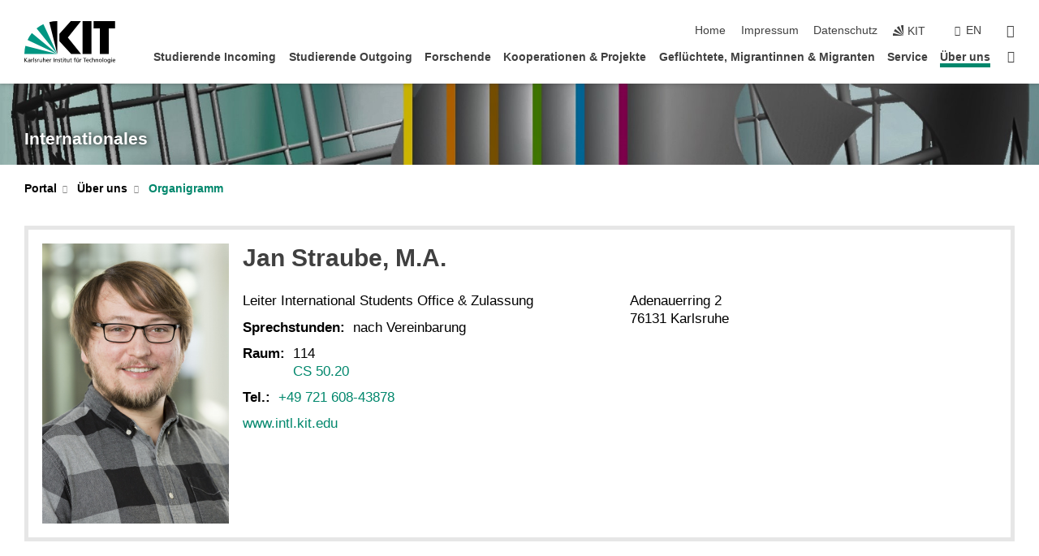

--- FILE ---
content_type: text/html; charset=UTF-8
request_url: https://www.intl.kit.edu/intl/3760_8875.php
body_size: 153528
content:
<!DOCTYPE html>
<html class="no-js" lang="de-de">

    <head><!-- PageID 3760 -->        <meta charset="utf-8">
<meta http-equiv="X-UA-Compatible" content="IE=edge">
<meta name="format-detection" content="telephone=no">
<meta name="viewport" content="width=device-width, initial-scale=1.0">
<meta name="theme-color" content="#009682">
<link rel="search" type="application/opensearchdescription+xml" href="https://www.kit.edu/opensearch.xml" title="KIT Search" />

<link rel="stylesheet" href="https://static.scc.kit.edu/fancybox/dist/jquery.fancybox.min.css" />
<link rel="stylesheet" href="https://static.scc.kit.edu/kit-2020/fontawesome/css/all.min.css">

<link rel="stylesheet" type="text/css" href="/2635.php" />

<link rel="stylesheet" type="text/css" href="/2630.php.css">
            







<link rel="alternate" href="/intl/3760_8875.php" hreflang="de-DE">
<link rel="alternate" href="/ia/3760_8875.php" hreflang="en-US">
<meta name="author" content="Marina Zlobina" />
<meta name="DC.Creator" content="Marina Zlobina" />
<meta name="DC.Date" content="26.05.2023 13:48" />
<meta name="DC.Publisher" content="Marina Zlobina" />
<meta name="DC.Contributor" content="Marina Zlobina" />
<meta name="DC.Identifier" content="" />
<meta name="DC.Language" content="de-de" />
<meta name="DC.Relation" content="" />
<meta name="DC.Type" content="Text" />
<meta name="DC.Format" content="text/html" />
<meta name="DC.Coverage" content="KIT" />
<meta name="DC.Rights" content="Alle Rechte liegen beim Autor siehe Impressum" />

    <meta name="description" content="KIT Dienstleistungseinheit Internationales hilft den internationalen Studierenden, Forschenden, Alumni, Partnerinstitutionen und Besucherinnen und Besuchern sich am KIT zu orientieren sowie Hinweise f&uuml;r Auslandsaufenthalte anzubieten. " />
    <meta name="Keywords" content="Internationale Studierende, Wissenschaftler, Alumini, Partner, Besucher; Auslandstudium, Studentenaustausch, International Students Office, International Scholars &amp; Welcom Office, Regionalstrategie &amp; Information, Deutsch-Franz&ouml;sische Initiative (DeFI)" />
    <!-- <meta http-equiv="cleartype" content="on" /> -->
    

<meta name="KIT.visibility" content="external" />
<link rel="shortcut icon" type="image/x-icon" href="/img/favicon.ico" />










<script src="https://static.scc.kit.edu/kit-2020/js/legacy-compat.js"></script>
<script src="https://static.scc.kit.edu/kit-2020/js/jquery-3.4.1.min.js"></script>
<script src="https://static.scc.kit.edu/kit-2020/js/main.js"></script>
<script src="https://static.scc.kit.edu/kit-2020/js/kit.js"></script>
<script src="https://static.scc.kit.edu/fancybox/dist/jquery.fancybox.min.js"></script>


    <base target="_top" />
    <script src="/events.js"></script>


















 
 
 
 
        
        <script>document.documentElement.classList.remove('no-js');</script>
        <meta name="projguid" content="BB4BB2D107A7469480CB16A6DB67B4BE" />
        <meta name="pageguid" content="3B6571AB45754FAC810AED86499921EA" />
        <meta name="is_public" content="true" />
                
        
                
                        <meta name="DC.Title" content="KIT-INTL  Über uns - Organigramm" /><title>KIT-INTL  Über uns - Organigramm</title>        
        
    </head>
    <body  class="oe-page" vocab="http://schema.org/" typeof="WebPage">
        
        

    
    
    
    
    
    
    
    
    
    
    
    
    
    
    
    
    
    
    
    
    
    
    
    
    
    
    
    
    
        <header class="page-header">
            <div class="content-wrap">
            
                <div class="logo"><a href="https://www.kit.edu" title="KIT-Homepage"><svg xmlns="http://www.w3.org/2000/svg" viewBox="0 0 196.18 90.32" width="196.18px" height="90.32px" x="0px" y="0px" role="img" aria-labelledby="kit-logo-alt-title">
  <title id="kit-logo-alt-title">KIT - Karlsruher Institut für Technologie</title>
<defs>
<style>.cls-1,.cls-2,.cls-3{fill-rule:evenodd;}.cls-2{fill:#fff;}.cls-3{fill:#009682;}</style></defs>
<path class="cls-1" d="M195.75.47h-46.3V16.23H163V70.59h19.22V16.23h13.54V.47ZM144.84,70.52H125.62V.47h19.22V70.52Zm-22.46,0H101L75.58,43.23V27.61L100.2.39h22L93.87,35.67l28.51,34.85Z" transform="translate(0 -0.39)"></path>
<polygon class="cls-2" points="70.97 70.13 70.97 70.13 70.97 70.13 70.97 70.13 70.97 70.13"></polygon>
<polygon class="cls-2" points="70.97 70.13 70.97 70.13 70.97 70.13 70.97 70.13 70.97 70.13"></polygon>
<path class="cls-3" d="M16.18,26.1A68.63,68.63,0,0,0,6.89,40.71L71,70.52,16.18,26.1Z" transform="translate(0 -0.39)"></path>
<path class="cls-3" d="M71,70.52,41.09,7A69.32,69.32,0,0,0,26.4,16L71,70.52Z" transform="translate(0 -0.39)"></path>
<path class="cls-1" d="M71,70.52,71,.47h-.58a70.22,70.22,0,0,0-16.55,2L71,70.52Z" transform="translate(0 -0.39)"></path>
<polygon class="cls-2" points="70.97 70.13 70.97 70.13 70.97 70.13 70.97 70.13 70.97 70.13 70.97 70.13"></polygon>
<polygon class="cls-2" points="70.97 70.13 70.97 70.13 70.97 70.13 70.97 70.13 70.97 70.13 70.97 70.13"></polygon>
<path class="cls-3" d="M2.28,53.38A70.75,70.75,0,0,0,.05,70.52H71L2.28,53.38Z" transform="translate(0 -0.39)"></path>

<g class="logo-text">

<polygon points="0 87.54 1.25 87.54 1.25 83.28 5.13 87.54 6.95 87.54 2.53 82.95 6.63 78.83 4.97 78.83 1.25 82.67 1.25 78.83 0 78.83 0 87.54 0 87.54"></polygon>
<path d="M8.44,83A2.47,2.47,0,0,1,9,82.68a2.87,2.87,0,0,1,.64-.23,3,3,0,0,1,.67-.08,1.88,1.88,0,0,1,.92.19,1,1,0,0,1,.5.55,2.5,2.5,0,0,1,.15.92H10.61a5.19,5.19,0,0,0-.77.06,4.2,4.2,0,0,0-.79.22,2.55,2.55,0,0,0-.71.38,2.05,2.05,0,0,0-.5.6,2,2,0,0,0-.19.83A2.12,2.12,0,0,0,8,87.23a1.71,1.71,0,0,0,.82.65,3.25,3.25,0,0,0,1.22.21,2.66,2.66,0,0,0,.72-.1,2.2,2.2,0,0,0,.56-.24,2.89,2.89,0,0,0,.42-.32,3.29,3.29,0,0,0,.27-.31h0v.82h1.1a1.47,1.47,0,0,1,0-.25,3.9,3.9,0,0,1,0-.4c0-.16,0-.36,0-.6V84.06a3.5,3.5,0,0,0-.26-1.46,1.78,1.78,0,0,0-.83-.88,3.09,3.09,0,0,0-1.47-.3,4.11,4.11,0,0,0-1.13.17,4.19,4.19,0,0,0-1,.43l.06,1Zm3.42,2.45a1.81,1.81,0,0,1-.2.85,1.57,1.57,0,0,1-.6.6,2,2,0,0,1-1,.22,1.23,1.23,0,0,1-.42-.07,1.5,1.5,0,0,1-.38-.19A1,1,0,0,1,9,86.55a.94.94,0,0,1-.11-.45.88.88,0,0,1,.17-.55,1.22,1.22,0,0,1,.42-.36,2.27,2.27,0,0,1,.57-.2,3.05,3.05,0,0,1,.57-.09,4.36,4.36,0,0,1,.48,0h.37l.38,0v.56Z" transform="translate(0 -0.39)"></path>
<path d="M14.94,87.94h1.18V85a4.09,4.09,0,0,1,.21-1.38,2,2,0,0,1,.6-.89,1.38,1.38,0,0,1,.92-.32,1.77,1.77,0,0,1,.32,0,2,2,0,0,1,.33.09v-1l-.23-.05-.25,0-.29,0a1.76,1.76,0,0,0-.67.15,2,2,0,0,0-.57.4,1.87,1.87,0,0,0-.42.59h0v-1h-1.1v6.37Z" transform="translate(0 -0.39)"></path>
<polygon points="19.87 87.54 21.05 87.54 21.05 78.19 19.87 78.19 19.87 87.54 19.87 87.54"></polygon>
<path d="M22.58,87.74a2.93,2.93,0,0,0,.85.28,5.46,5.46,0,0,0,.9.07,2.87,2.87,0,0,0,.83-.12,2.27,2.27,0,0,0,.71-.36,1.75,1.75,0,0,0,.49-.62,1.91,1.91,0,0,0,.19-.89,1.61,1.61,0,0,0-.15-.73,1.58,1.58,0,0,0-.4-.52,3.29,3.29,0,0,0-.53-.36l-.59-.28a4.54,4.54,0,0,1-.54-.26,1.31,1.31,0,0,1-.39-.34.8.8,0,0,1-.16-.46.71.71,0,0,1,.16-.44.89.89,0,0,1,.41-.25,1.64,1.64,0,0,1,.56-.09l.27,0,.35.07.35.11a1.06,1.06,0,0,1,.26.12l.1-1c-.23-.07-.46-.12-.69-.17a4.66,4.66,0,0,0-.77-.08,2.8,2.8,0,0,0-.88.13,1.91,1.91,0,0,0-.71.36,1.52,1.52,0,0,0-.48.61,2.06,2.06,0,0,0-.17.86,1.34,1.34,0,0,0,.15.66,1.69,1.69,0,0,0,.39.49,5.07,5.07,0,0,0,.54.36l.59.29.54.29a1.62,1.62,0,0,1,.39.33.64.64,0,0,1,.15.43.79.79,0,0,1-.39.71,1.32,1.32,0,0,1-.39.15,1.48,1.48,0,0,1-.41,0,2.58,2.58,0,0,1-.43,0,3.06,3.06,0,0,1-.53-.15,2.59,2.59,0,0,1-.5-.25l-.07,1Z" transform="translate(0 -0.39)"></path>
<path d="M27.9,87.94h1.17V85a4.34,4.34,0,0,1,.22-1.38,1.9,1.9,0,0,1,.6-.89,1.38,1.38,0,0,1,.92-.32,1.77,1.77,0,0,1,.32,0,2,2,0,0,1,.33.09v-1l-.23-.05-.25,0-.3,0a1.76,1.76,0,0,0-.66.15,2.23,2.23,0,0,0-.58.4,2.26,2.26,0,0,0-.42.59h0v-1H27.9v6.37Z" transform="translate(0 -0.39)"></path>
<path d="M38.31,81.57H37.14v3A4.35,4.35,0,0,1,37,85.58a2.31,2.31,0,0,1-.35.83,1.72,1.72,0,0,1-.6.54,1.8,1.8,0,0,1-.87.19,1.31,1.31,0,0,1-.8-.29A1.37,1.37,0,0,1,34,86.1a4.37,4.37,0,0,1-.12-1.23v-3.3H32.68v3.79a3.94,3.94,0,0,0,.25,1.46,1.93,1.93,0,0,0,.79.94,2.5,2.5,0,0,0,1.35.33,2.7,2.7,0,0,0,.85-.14,2.24,2.24,0,0,0,.73-.4,1.76,1.76,0,0,0,.5-.62h0v1h1.13V81.57Z" transform="translate(0 -0.39)"></path>
<path d="M40.23,87.94h1.18V85a4.93,4.93,0,0,1,.11-1.06,2.84,2.84,0,0,1,.35-.83,1.67,1.67,0,0,1,.61-.54,2.06,2.06,0,0,1,.86-.19,1.34,1.34,0,0,1,.81.29,1.44,1.44,0,0,1,.42.75,5.32,5.32,0,0,1,.12,1.23v3.3h1.17V84.16a3.62,3.62,0,0,0-.25-1.47,2,2,0,0,0-.78-.94,2.69,2.69,0,0,0-1.35-.33,2.75,2.75,0,0,0-1.2.28,2.19,2.19,0,0,0-.85.78h0v-3.9H40.23v9.36Z" transform="translate(0 -0.39)"></path>
<path d="M52.67,86.5a2,2,0,0,1-.32.2,3.63,3.63,0,0,1-.48.21,3.41,3.41,0,0,1-.57.16,2.44,2.44,0,0,1-.59.07,2.15,2.15,0,0,1-.8-.15,2.29,2.29,0,0,1-.67-.44,2.1,2.1,0,0,1-.46-.67,2.2,2.2,0,0,1-.17-.86h4.54A5.88,5.88,0,0,0,53,83.59a3.41,3.41,0,0,0-.46-1.14,2.26,2.26,0,0,0-.87-.75,3.11,3.11,0,0,0-1.33-.28,3.21,3.21,0,0,0-1.23.24,2.74,2.74,0,0,0-.94.67,2.87,2.87,0,0,0-.6,1,4.05,4.05,0,0,0-.22,1.29,4.87,4.87,0,0,0,.2,1.42,2.85,2.85,0,0,0,.6,1.08,2.59,2.59,0,0,0,1,.7,3.87,3.87,0,0,0,1.47.25,5.64,5.64,0,0,0,.89-.07,5.74,5.74,0,0,0,.63-.16l.49-.18V86.5Zm-4.06-2.36a2.9,2.9,0,0,1,.14-.62,2,2,0,0,1,.32-.57,1.51,1.51,0,0,1,.51-.42,1.84,1.84,0,0,1,.74-.16,1.74,1.74,0,0,1,.67.14,1.36,1.36,0,0,1,.5.38,1.57,1.57,0,0,1,.31.57,2.15,2.15,0,0,1,.11.68Z" transform="translate(0 -0.39)"></path>
<path d="M54.65,87.94h1.18V85A4.09,4.09,0,0,1,56,83.66a2,2,0,0,1,.61-.89,1.33,1.33,0,0,1,.91-.32,1.77,1.77,0,0,1,.32,0,2,2,0,0,1,.33.09v-1L58,81.46l-.24,0-.3,0a1.76,1.76,0,0,0-.67.15,2,2,0,0,0-.57.4,1.87,1.87,0,0,0-.42.59h0v-1h-1.1v6.37Z" transform="translate(0 -0.39)"></path>
<polygon points="63.02 87.54 64.26 87.54 64.26 78.83 63.02 78.83 63.02 87.54 63.02 87.54"></polygon>
<path d="M66.3,87.94h1.17V85a4.35,4.35,0,0,1,.12-1.06,2.39,2.39,0,0,1,.35-.83,1.72,1.72,0,0,1,.6-.54,2.14,2.14,0,0,1,.87-.19,1.28,1.28,0,0,1,.8.29,1.37,1.37,0,0,1,.42.75,4.78,4.78,0,0,1,.13,1.23v3.3h1.17V84.16a3.8,3.8,0,0,0-.25-1.47,2,2,0,0,0-.78-.94,2.76,2.76,0,0,0-1.36-.33,2.7,2.7,0,0,0-.85.14A2.58,2.58,0,0,0,68,82a1.88,1.88,0,0,0-.5.62h0v-1H66.3v6.37Z" transform="translate(0 -0.39)"></path>
<path d="M73.32,87.74a2.83,2.83,0,0,0,.85.28,5.26,5.26,0,0,0,.89.07,2.82,2.82,0,0,0,.83-.12,2.27,2.27,0,0,0,.71-.36,1.9,1.9,0,0,0,.5-.62,2,2,0,0,0,.18-.89,1.61,1.61,0,0,0-.15-.73,1.69,1.69,0,0,0-.39-.52,3.38,3.38,0,0,0-.54-.36l-.59-.28c-.19-.08-.37-.17-.54-.26a1.45,1.45,0,0,1-.39-.34.73.73,0,0,1-.15-.46.65.65,0,0,1,.15-.44,1,1,0,0,1,.41-.25,1.69,1.69,0,0,1,.56-.09l.27,0,.35.07a2.89,2.89,0,0,1,.35.11,1.14,1.14,0,0,1,.27.12l.1-1c-.23-.07-.47-.12-.7-.17a4.55,4.55,0,0,0-.77-.08,2.8,2.8,0,0,0-.88.13,1.91,1.91,0,0,0-.71.36,1.72,1.72,0,0,0-.48.61,2.06,2.06,0,0,0-.17.86,1.34,1.34,0,0,0,.15.66,1.57,1.57,0,0,0,.4.49,4.1,4.1,0,0,0,.53.36l.59.29c.2.1.38.19.54.29a1.44,1.44,0,0,1,.39.33.71.71,0,0,1,.16.43.83.83,0,0,1-.12.43.75.75,0,0,1-.28.28,1.32,1.32,0,0,1-.39.15,1.48,1.48,0,0,1-.41,0,2.58,2.58,0,0,1-.43,0,2.74,2.74,0,0,1-.52-.15,3,3,0,0,1-.51-.25l-.06,1Z" transform="translate(0 -0.39)"></path>
<path d="M82,81.57H80.33V79.73l-1.17.37v1.47H77.72v1h1.44v3.72a2.07,2.07,0,0,0,.24,1.05,1.45,1.45,0,0,0,.67.6,2.55,2.55,0,0,0,1.05.2,2.35,2.35,0,0,0,.54-.06l.46-.12v-1a1.7,1.7,0,0,1-.33.15,1.37,1.37,0,0,1-.47.07,1,1,0,0,1-.5-.13.92.92,0,0,1-.35-.38,1.33,1.33,0,0,1-.14-.63V82.52H82v-1Z" transform="translate(0 -0.39)"></path>
<path d="M83.57,87.94h1.17V81.57H83.57v6.37Zm1.24-9.11H83.49v1.32h1.32V78.83Z" transform="translate(0 -0.39)"></path>
<path d="M90.19,81.57H88.51V79.73l-1.17.37v1.47H85.9v1h1.44v3.72a2.07,2.07,0,0,0,.24,1.05,1.4,1.4,0,0,0,.67.6,2.55,2.55,0,0,0,1,.2,2.42,2.42,0,0,0,.54-.06l.45-.12v-1a1.43,1.43,0,0,1-.79.22A.93.93,0,0,1,89,87a.86.86,0,0,1-.35-.38,1.33,1.33,0,0,1-.14-.63V82.52h1.68v-1Z" transform="translate(0 -0.39)"></path>
<path d="M97.22,81.57H96.05v3a4.35,4.35,0,0,1-.12,1.06,2.31,2.31,0,0,1-.35.83A1.72,1.72,0,0,1,95,87a1.8,1.8,0,0,1-.87.19,1.33,1.33,0,0,1-.8-.29,1.37,1.37,0,0,1-.42-.75,4.37,4.37,0,0,1-.12-1.23v-3.3H91.59v3.79a3.94,3.94,0,0,0,.25,1.46,2,2,0,0,0,.79.94,2.5,2.5,0,0,0,1.35.33,2.7,2.7,0,0,0,.85-.14,2.24,2.24,0,0,0,.73-.4,1.76,1.76,0,0,0,.5-.62h0v1h1.13V81.57Z" transform="translate(0 -0.39)"></path>
<path d="M102.53,81.57h-1.69V79.73l-1.17.37v1.47H98.23v1h1.44v3.72a2.07,2.07,0,0,0,.24,1.05,1.45,1.45,0,0,0,.67.6,2.59,2.59,0,0,0,1,.2,2.35,2.35,0,0,0,.54-.06l.46-.12v-1a1.7,1.7,0,0,1-.33.15,1.33,1.33,0,0,1-.47.07,1,1,0,0,1-.5-.13,1,1,0,0,1-.35-.38,1.33,1.33,0,0,1-.14-.63V82.52h1.69v-1Z" transform="translate(0 -0.39)"></path>
<path d="M108.16,87.94h1.17V82.52H111v-1h-1.69v-.68a3.7,3.7,0,0,1,0-.6,1.23,1.23,0,0,1,.15-.48.81.81,0,0,1,.34-.32,1.48,1.48,0,0,1,.61-.11h.3l.26.06,0-1-.37,0-.42,0a2.69,2.69,0,0,0-1.06.18,1.49,1.49,0,0,0-.66.52,2.13,2.13,0,0,0-.32.8,5,5,0,0,0-.09,1.06v.58h-1.5v1h1.5v5.42Z" transform="translate(0 -0.39)"></path>
<path d="M113.39,80.6h1.17V79.35h-1.17V80.6Zm2,0h1.17V79.35h-1.17V80.6Zm2.37,1h-1.18v3a4.37,4.37,0,0,1-.11,1.06,2.5,2.5,0,0,1-.35.83,1.67,1.67,0,0,1-.61.54,1.79,1.79,0,0,1-.86.19,1.34,1.34,0,0,1-.81-.29,1.51,1.51,0,0,1-.42-.75,5.26,5.26,0,0,1-.12-1.23v-3.3h-1.17v3.79a3.75,3.75,0,0,0,.25,1.46,2,2,0,0,0,.78.94,2.5,2.5,0,0,0,1.35.33,2.72,2.72,0,0,0,.86-.14,2.47,2.47,0,0,0,.73-.4,1.88,1.88,0,0,0,.5-.62h0v1h1.14V81.57Z" transform="translate(0 -0.39)"></path>
<path d="M119.73,87.94h1.17V85a4.34,4.34,0,0,1,.22-1.38,1.9,1.9,0,0,1,.6-.89,1.38,1.38,0,0,1,.92-.32,1.77,1.77,0,0,1,.32,0,2,2,0,0,1,.33.09v-1l-.24-.05-.24,0-.3,0a1.76,1.76,0,0,0-.66.15,2.23,2.23,0,0,0-.58.4,2.26,2.26,0,0,0-.42.59h0v-1h-1.1v6.37Z" transform="translate(0 -0.39)"></path>
<polygon points="129.83 87.54 131.08 87.54 131.08 79.93 133.78 79.93 133.78 78.83 127.12 78.83 127.12 79.93 129.83 79.93 129.83 87.54 129.83 87.54"></polygon>
<path d="M138.8,86.5a1.52,1.52,0,0,1-.31.2,3.63,3.63,0,0,1-.48.21,3.41,3.41,0,0,1-.57.16,2.46,2.46,0,0,1-.6.07,2.09,2.09,0,0,1-.79-.15,2.16,2.16,0,0,1-.67-.44,2,2,0,0,1-.46-.67,2.2,2.2,0,0,1-.17-.86h4.54a7.08,7.08,0,0,0-.14-1.43,3.23,3.23,0,0,0-.47-1.14,2.23,2.23,0,0,0-.86-.75,3.13,3.13,0,0,0-1.34-.28,3.16,3.16,0,0,0-1.22.24,2.65,2.65,0,0,0-.94.67,2.75,2.75,0,0,0-.61,1,3.79,3.79,0,0,0-.21,1.29,4.56,4.56,0,0,0,.2,1.42,2.85,2.85,0,0,0,.6,1.08,2.52,2.52,0,0,0,1,.7,3.81,3.81,0,0,0,1.46.25,4.67,4.67,0,0,0,1.53-.23l.48-.18V86.5Zm-4.05-2.36a2.9,2.9,0,0,1,.14-.62,1.78,1.78,0,0,1,.32-.57,1.51,1.51,0,0,1,.51-.42,1.8,1.8,0,0,1,.74-.16,1.74,1.74,0,0,1,.67.14,1.45,1.45,0,0,1,.5.38,1.74,1.74,0,0,1,.31.57,2.15,2.15,0,0,1,.1.68Z" transform="translate(0 -0.39)"></path>
<path d="M144.93,81.67l-.41-.12a4,4,0,0,0-.5-.09,4.75,4.75,0,0,0-.51,0,3.75,3.75,0,0,0-1.33.25,3.06,3.06,0,0,0-1,.69,3,3,0,0,0-.66,1.06,3.59,3.59,0,0,0-.23,1.34,3.73,3.73,0,0,0,.23,1.29,3.2,3.2,0,0,0,.67,1,3.05,3.05,0,0,0,1,.72,3.35,3.35,0,0,0,1.32.27l.46,0a3,3,0,0,0,.51-.08,2.24,2.24,0,0,0,.5-.16l-.08-1a3,3,0,0,1-.4.2,3.6,3.6,0,0,1-.44.12,2.15,2.15,0,0,1-.43,0,2.24,2.24,0,0,1-.8-.14,1.69,1.69,0,0,1-.59-.37,1.93,1.93,0,0,1-.41-.54,2.54,2.54,0,0,1-.24-.65,3.23,3.23,0,0,1-.08-.68,2.91,2.91,0,0,1,.14-.89,2.41,2.41,0,0,1,.4-.76,1.87,1.87,0,0,1,.64-.54,2,2,0,0,1,.87-.2,2.72,2.72,0,0,1,.61.07,2.81,2.81,0,0,1,.66.21l.1-1Z" transform="translate(0 -0.39)"></path>
<path d="M146.26,87.94h1.17V85a4.93,4.93,0,0,1,.11-1.06,2.61,2.61,0,0,1,.36-.83,1.64,1.64,0,0,1,.6-.54,2.07,2.07,0,0,1,.87-.19,1.33,1.33,0,0,1,.8.29,1.37,1.37,0,0,1,.42.75,4.82,4.82,0,0,1,.12,1.23v3.3h1.18V84.16a3.79,3.79,0,0,0-.26-1.47,1.91,1.91,0,0,0-.78-.94,2.8,2.8,0,0,0-2.54,0,2.13,2.13,0,0,0-.85.78h0v-3.9h-1.17v9.36Z" transform="translate(0 -0.39)"></path>
<path d="M153.81,87.94H155V85a4.35,4.35,0,0,1,.12-1.06,2.39,2.39,0,0,1,.35-.83,1.72,1.72,0,0,1,.6-.54,2.1,2.1,0,0,1,.87-.19,1.28,1.28,0,0,1,.8.29,1.37,1.37,0,0,1,.42.75,4.78,4.78,0,0,1,.13,1.23v3.3h1.17V84.16a3.8,3.8,0,0,0-.25-1.47,1.93,1.93,0,0,0-.79-.94,2.82,2.82,0,0,0-2.2-.19,2.58,2.58,0,0,0-.73.4,1.88,1.88,0,0,0-.5.62h0v-1h-1.14v6.37Z" transform="translate(0 -0.39)"></path>
<path d="M160.94,84.76a3.73,3.73,0,0,0,.23,1.29,3.2,3.2,0,0,0,.67,1,3.05,3.05,0,0,0,1,.72,3.35,3.35,0,0,0,1.32.27,3.26,3.26,0,0,0,1.31-.27,2.86,2.86,0,0,0,1-.72,3.2,3.2,0,0,0,.67-1,4,4,0,0,0,.24-1.29,3.8,3.8,0,0,0-.24-1.34,3.09,3.09,0,0,0-.65-1.06,3.21,3.21,0,0,0-1-.69,3.65,3.65,0,0,0-1.32-.25,3.75,3.75,0,0,0-1.33.25,3.28,3.28,0,0,0-1,.69,3.12,3.12,0,0,0-.66,1.06,3.8,3.8,0,0,0-.23,1.34Zm1.25,0a2.9,2.9,0,0,1,.13-.89,2.6,2.6,0,0,1,.39-.76,1.8,1.8,0,0,1,1.47-.74,1.89,1.89,0,0,1,.84.2,2,2,0,0,1,.62.54,2.6,2.6,0,0,1,.39.76,2.91,2.91,0,0,1,.14.89,3.23,3.23,0,0,1-.08.68,2.52,2.52,0,0,1-.23.65,2.07,2.07,0,0,1-.39.54,1.62,1.62,0,0,1-.55.37,1.91,1.91,0,0,1-.74.14,2,2,0,0,1-.74-.14,1.76,1.76,0,0,1-.56-.37,2.07,2.07,0,0,1-.39-.54,3,3,0,0,1-.23-.65,3.21,3.21,0,0,1-.07-.68Z" transform="translate(0 -0.39)"></path>
<polygon points="169.06 87.54 170.24 87.54 170.24 78.19 169.06 78.19 169.06 87.54 169.06 87.54"></polygon>
<path d="M171.89,84.76a3.73,3.73,0,0,0,.23,1.29,3.2,3.2,0,0,0,.67,1,3.05,3.05,0,0,0,1,.72,3.35,3.35,0,0,0,1.32.27,3.26,3.26,0,0,0,1.31-.27,2.86,2.86,0,0,0,1-.72,3.2,3.2,0,0,0,.67-1,3.73,3.73,0,0,0,.23-1.29,3.59,3.59,0,0,0-.23-1.34,3,3,0,0,0-.66-1.06,3.06,3.06,0,0,0-1-.69,3.65,3.65,0,0,0-1.32-.25,3.75,3.75,0,0,0-1.33.25,3.17,3.17,0,0,0-1,.69,3,3,0,0,0-.66,1.06,3.8,3.8,0,0,0-.23,1.34Zm1.24,0a2.91,2.91,0,0,1,.14-.89,2.6,2.6,0,0,1,.39-.76,1.93,1.93,0,0,1,.63-.54,1.89,1.89,0,0,1,.84-.2,1.93,1.93,0,0,1,.84.2,2,2,0,0,1,.62.54,2.6,2.6,0,0,1,.39.76,2.91,2.91,0,0,1,.14.89,3.23,3.23,0,0,1-.08.68,2.52,2.52,0,0,1-.23.65,2.07,2.07,0,0,1-.39.54,1.62,1.62,0,0,1-.55.37,2,2,0,0,1-1.48,0,1.66,1.66,0,0,1-.56-.37,2.07,2.07,0,0,1-.39-.54,3,3,0,0,1-.23-.65,3.23,3.23,0,0,1-.08-.68Z" transform="translate(0 -0.39)"></path>
<path d="M185.49,81.57h-1.08v1h0a1.85,1.85,0,0,0-.45-.59,1.78,1.78,0,0,0-.68-.37,3.06,3.06,0,0,0-1-.14,2.82,2.82,0,0,0-1,.2,2.69,2.69,0,0,0-.8.52,3,3,0,0,0-.56.77,3.62,3.62,0,0,0-.34.92,4.6,4.6,0,0,0-.11,1,4.16,4.16,0,0,0,.17,1.18,3,3,0,0,0,.51,1,2.4,2.4,0,0,0,.85.69,2.75,2.75,0,0,0,1.19.26,3.09,3.09,0,0,0,.8-.11,2.58,2.58,0,0,0,.74-.33,2.06,2.06,0,0,0,.59-.55h0v.63a2.58,2.58,0,0,1-.24,1.16,1.64,1.64,0,0,1-.67.75,2,2,0,0,1-1.06.27,5.6,5.6,0,0,1-.6,0,5.12,5.12,0,0,1-.54-.1l-.54-.18-.62-.26-.12,1.08a7.74,7.74,0,0,0,.89.27,4.17,4.17,0,0,0,.73.13,4.87,4.87,0,0,0,.66,0,4.24,4.24,0,0,0,1.87-.36,2.3,2.3,0,0,0,1.07-1,3.6,3.6,0,0,0,.34-1.65V81.57Zm-3,5.42a1.5,1.5,0,0,1-.74-.18,1.76,1.76,0,0,1-.56-.49,2.41,2.41,0,0,1-.35-.72,3,3,0,0,1-.12-.86,3,3,0,0,1,.07-.66,2.4,2.4,0,0,1,.21-.64,2.06,2.06,0,0,1,.35-.55,1.7,1.7,0,0,1,.5-.38,1.63,1.63,0,0,1,.64-.14,1.81,1.81,0,0,1,.82.2,1.83,1.83,0,0,1,.58.53,2.45,2.45,0,0,1,.34.79,3.56,3.56,0,0,1,.12.94,2.55,2.55,0,0,1-.14.84,2.31,2.31,0,0,1-.38.69,1.78,1.78,0,0,1-.59.46,1.66,1.66,0,0,1-.75.17Z" transform="translate(0 -0.39)"></path>
<path d="M187.57,87.94h1.17V81.57h-1.17v6.37Zm1.24-9.11h-1.32v1.32h1.32V78.83Z" transform="translate(0 -0.39)"></path>
<path d="M195.69,86.5a1.64,1.64,0,0,1-.32.2,3.13,3.13,0,0,1-.48.21,3.58,3.58,0,0,1-.56.16,2.46,2.46,0,0,1-.6.07,2.09,2.09,0,0,1-.79-.15,2.16,2.16,0,0,1-.67-.44,2,2,0,0,1-.46-.67,2.2,2.2,0,0,1-.17-.86h4.54a7.08,7.08,0,0,0-.14-1.43,3.43,3.43,0,0,0-.47-1.14,2.19,2.19,0,0,0-.87-.75,3.08,3.08,0,0,0-1.33-.28,3.25,3.25,0,0,0-1.23.24,2.7,2.7,0,0,0-.93.67,2.75,2.75,0,0,0-.61,1,3.79,3.79,0,0,0-.21,1.29,4.88,4.88,0,0,0,.19,1.42,3,3,0,0,0,.61,1.08,2.55,2.55,0,0,0,1,.7,3.9,3.9,0,0,0,1.47.25,5.44,5.44,0,0,0,.89-.07,6,6,0,0,0,.64-.16l.48-.18V86.5Zm-4.05-2.36a2.4,2.4,0,0,1,.14-.62,2,2,0,0,1,.31-.57,1.66,1.66,0,0,1,.52-.42,1.8,1.8,0,0,1,.74-.16,1.78,1.78,0,0,1,.67.14,1.45,1.45,0,0,1,.5.38,1.55,1.55,0,0,1,.3.57,2.15,2.15,0,0,1,.11.68Z" transform="translate(0 -0.39)"></path>
</g>
</svg>
 </a></div>
            
            
                <div class="navigation">
                    <button class="burger"><svg class="burger-icon" xmlns="http://www.w3.org/2000/svg" xmlns:xlink="http://www.w3.org/1999/xlink" x="0px" y="0px" viewBox="0 0 300 274.5" width="300px" height="274.5px">
    <rect class="burger-top" y="214.4" width="300" height="60.1"/>
    <rect class="burger-middle" y="107.2" width="300" height="60.1"/>
    <rect class="burger-bottom" y="0" width="300" height="60.1"/>
</svg></button>
                    <a id="logo_oe_name" href="/index.php">Internationales</a>
                    <div class="navigation-meta">
                        <ul class="navigation-meta-links">
                            <li aria-label="Navigation überspringen"><a href="#main_content" class="skip_navigation" tabindex="1" accesskey="2">Navigation überspringen</a></li>

                            <li><a accesskey="1" title="Startseite" href="/index.php">Home</a></li>
<li><a accesskey="8" href="/2645.php">Impressum</a></li>

<li><a href="/datenschutz.php">Datenschutz</a></li>

                            
                            <li><a href="https://www.kit.edu" title="KIT-Homepage"><span class="svg-icon"><svg xmlns="http://www.w3.org/2000/svg" xmlns:xlink="http://www.w3.org/1999/xlink" x="0px" y="0px" viewBox="0 0 299.4 295.7" width="299.4px" height="295.7px" role="img"><title></title><polygon points="299.3,295.7 299.3,295.6 299.3,295.6 "/><polygon points="299.3,295.6 299.3,295.6 299.3,295.6 "/><path d="M67.9,108.1c-15.6,18.9-28.8,39.6-39.3,61.7l270.6,125.9L67.9,108.1z"/><path d="M299.2,295.6L173,27.2c-22.2,10.2-43,23.1-62,38.4l188.3,230.1L299.2,295.6z"/><polygon points="299.3,295.6 299.3,295.6 299.3,295.6 299.3,295.5 "/><polygon points="299.3,295.6 299.3,295.6 299.3,295.6 299.3,295.5 "/><path d="M9.3,223.2c-6.1,23.7-9.2,48-9.3,72.5h299.2L9.3,223.2z"/><path d="M299.3,295.6l0.1-295.6c-0.8,0-1.5-0.1-2.2-0.1c-23.6,0-47,2.8-69.9,8.4L299.3,295.6L299.3,295.6z"/></svg></span><span>KIT</span></a></li>
                            
                        </ul>
                        <div class="navigation-language"><ul><li><a hreflang="en" href="/ia/3760_8875.php">en</a></li></ul></div>                        <div class="navigation-search">
                            <div class="search-form">
                                <form action="https://www.intl.kit.edu/2785.php">
                                    <input id="meta_search_input" type="search" name="searchquery" placeholder="suchen" aria-label="suchen" size="1" required="required"/>
                                    <input name="local_search" type="hidden" value="true">                                    <button><span>suchen</span></button>
                                </form>
                            </div><a id="meta_search_label" role="switch" aria-checked="false" class="search-trigger" title="suchen" href="#"><span>suchen</span></a>
                        </div>
                                            </div>
                    <nav class="navigation-main">
                        <ul class="navigation-l1"><li class="flyout "><a href="/istudent/index.php">Studierende Incoming</a><div class="dropdown"><ul class="navigation-breadcrumb"><li class="home"><button><span>Start</span></button></li><li><span>Studierende Incoming</span></li></ul><a class="parent" href="/istudent/index.php">Studierende Incoming</a><ul class="navigation-l2"><li class=""><a href="/istudent/ihr-weg-ans-kit.php">Ihr Weg ans KIT</a></li><li class=""><a href="/istudent/index.php" target="_self">Aktuelles</a></li><li class="has-submenu "><a href="/istudent/12551.php">Mit Abschlussziel</a><div class="submenu"><ul class="navigation-breadcrumb"><li class="home"><button><span>Start</span></button></li><li><button>Studierende Incoming</button></li><li><span>Mit Abschlussziel</span></li></ul><a class="parent" href="/istudent/12551.php">Mit Abschlussziel</a><ul class="navigation-l3"><li class="has-submenu "><a href="/istudent/13329.php">Vor dem Studium</a><div class="submenu"><ul class="navigation-breadcrumb"><li class="home"><button><span>Start</span></button></li><li><button>Studierende Incoming</button></li><li><button>Mit Abschlussziel</button></li><li><span>Vor dem Studium</span></li></ul><a class="parent" href="/istudent/13329.php">Vor dem Studium</a><ul class="navigation-l4"><li class="has-submenu "><a href="/istudent/12643.php">Bewerbung</a><div class="submenu"><ul class="navigation-breadcrumb"><li class="home"><button><span>Start</span></button></li><li><button>Studierende Incoming</button></li><li><button>Mit Abschlussziel</button></li><li><button>Vor dem Studium</button></li><li><span>Bewerbung</span></li></ul><a class="parent" href="/istudent/12643.php">Bewerbung</a><ul class="navigation-l5"><li class=""><a href="/istudent/9424.php">Bewerbung für die Feststellungsprüfung (FSP)</a></li><li class=""><a href="/istudent/3167.php">Bewerbung für ein Bachelorstudium</a></li><li class=""><a href="/istudent/9074.php">Bewerbung für ein Masterstudium</a></li><li class=""><a href="/istudent/9155.php">Bewerbung für ein höheres Fachsemester, Fach- und Universitätswechsel</a></li></ul></div></li><li class="has-submenu "><a href="/istudent/12695.php">Vorbereitung</a><div class="submenu"><ul class="navigation-breadcrumb"><li class="home"><button><span>Start</span></button></li><li><button>Studierende Incoming</button></li><li><button>Mit Abschlussziel</button></li><li><button>Vor dem Studium</button></li><li><span>Vorbereitung</span></li></ul><a class="parent" href="/istudent/12695.php">Vorbereitung</a><ul class="navigation-l5"><li class=""><a href="/istudent/13740.php">Visum</a></li><li class=""><a href="/istudent/12699.php">Aufenthaltstitel</a></li><li class=""><a href="/istudent/12698.php">Krankenversicherung</a></li><li class=""><a href="/istudent/3363.php">Beiträge und Gebühren</a></li><li class=""><a href="/istudent/10483.php">Vorbereitende Kurse</a></li><li class=""><a href="/istudent/17540.php">Videos</a></li><li class=""><a href="/istudent/17619.php">FAQs Bewerbung und Zulassung</a></li></ul></div></li><li class=""><a href="/istudent/21338.php">Semesterstartkurs (Pre-Arrival Course)</a></li><li class=""><a href="/istudent/12708.php">Einschreibung</a></li></ul></div></li><li class="has-submenu "><a href="/istudent/12710.php">Im Studium</a><div class="submenu"><ul class="navigation-breadcrumb"><li class="home"><button><span>Start</span></button></li><li><button>Studierende Incoming</button></li><li><button>Mit Abschlussziel</button></li><li><span>Im Studium</span></li></ul><a class="parent" href="/istudent/12710.php">Im Studium</a><ul class="navigation-l4"><li class="has-submenu "><a href="/istudent/15479.php">Studienstart International</a><div class="submenu"><ul class="navigation-breadcrumb"><li class="home"><button><span>Start</span></button></li><li><button>Studierende Incoming</button></li><li><button>Mit Abschlussziel</button></li><li><button>Im Studium</button></li><li><span>Studienstart International</span></li></ul><a class="parent" href="/istudent/15479.php">Studienstart International</a><ul class="navigation-l5"><li class=""><a href="/istudent/15773.php">Erläuterung der Angebote im Programm</a></li><li class=""><a href="/istudent/17967.php">ILIAS-Zugang und Informationen</a></li></ul></div></li><li class="has-submenu "><a href="/istudent/10402.php">Internationales Buddy-Programm</a><div class="submenu"><ul class="navigation-breadcrumb"><li class="home"><button><span>Start</span></button></li><li><button>Studierende Incoming</button></li><li><button>Mit Abschlussziel</button></li><li><button>Im Studium</button></li><li><span>Internationales Buddy-Programm</span></li></ul><a class="parent" href="/istudent/10402.php">Internationales Buddy-Programm</a><ul class="navigation-l5"><li class=""><a href="/istudent/19021.php">Über uns</a></li><li class=""><a href="/istudent/19018.php">Kontakt</a></li></ul></div></li><li class=""><a href="/istudent/21342.php">International Student Hub</a></li><li class=""><a href="/istudent/18665.php">Unterstützungsangebote</a></li><li class=""><a href="/istudent/12735.php">Zertifikat Deutschlandkenntnisse</a></li></ul></div></li><li class=""><a href="/istudent/3186.php">Nach dem Studium</a></li><li class=""><a href="https://www.intl.kit.edu/iforscher/index.php" target="_blank">Promotion am KIT</a></li><li class=""><a href="/istudent/3406.php">Doppelabschlussprogramme</a></li><li class="has-submenu "><a href="/istudent/12591.php">Gebühren, Beihilfen und Preise</a><div class="submenu"><ul class="navigation-breadcrumb"><li class="home"><button><span>Start</span></button></li><li><button>Studierende Incoming</button></li><li><button>Mit Abschlussziel</button></li><li><span>Gebühren, Beihilfen und Preise</span></li></ul><a class="parent" href="/istudent/12591.php">Gebühren, Beihilfen und Preise</a><ul class="navigation-l4"><li class=""><a href="/istudent/12606.php">Studiengebühren</a></li><li class=""><a href="/istudent/12592.php">Beihilfen</a></li><li class=""><a href="/istudent/12595.php">Preise</a></li></ul></div></li></ul></div></li><li class="has-submenu "><a href="/istudent/13392.php">Zeitstudierende</a><div class="submenu"><ul class="navigation-breadcrumb"><li class="home"><button><span>Start</span></button></li><li><button>Studierende Incoming</button></li><li><span>Zeitstudierende</span></li></ul><a class="parent" href="/istudent/13392.php">Zeitstudierende</a><ul class="navigation-l3"><li class="has-submenu "><a href="/istudent/3242.php">Gaststudium Übersee</a><div class="submenu"><ul class="navigation-breadcrumb"><li class="home"><button><span>Start</span></button></li><li><button>Studierende Incoming</button></li><li><button>Zeitstudierende</button></li><li><span>Gaststudium Übersee</span></li></ul><a class="parent" href="/istudent/3242.php">Gaststudium Übersee</a><ul class="navigation-l4"><li class="has-submenu "><a href="/istudent/13389.php">Vor dem Studium</a><div class="submenu"><ul class="navigation-breadcrumb"><li class="home"><button><span>Start</span></button></li><li><button>Studierende Incoming</button></li><li><button>Zeitstudierende</button></li><li><button>Gaststudium Übersee</button></li><li><span>Vor dem Studium</span></li></ul><a class="parent" href="/istudent/13389.php">Vor dem Studium</a><ul class="navigation-l5"><li class=""><a href="/istudent/13391.php">Voraussetzungen für die Bewerbung</a></li><li class=""><a href="/istudent/15207.php">Termine und Fristen</a></li><li class=""><a href="/istudent/15237.php">Bewerbungsverfahren</a></li><li class=""><a href="/istudent/8348.php">Kursauswahl und Learning Agreement</a></li><li class=""><a href="/istudent/7751.php">Unterkunft</a></li><li class=""><a href="/istudent/8372.php">Finanzierung und Stipendien</a></li></ul></div></li><li class="has-submenu "><a href="/istudent/13390.php">Während des Studiums</a><div class="submenu"><ul class="navigation-breadcrumb"><li class="home"><button><span>Start</span></button></li><li><button>Studierende Incoming</button></li><li><button>Zeitstudierende</button></li><li><button>Gaststudium Übersee</button></li><li><span>Während des Studiums</span></li></ul><a class="parent" href="/istudent/13390.php">Während des Studiums</a><ul class="navigation-l5"><li class=""><a href="/istudent/15334.php">Einschreibung</a></li><li class=""><a href="/istudent/15337.php">Nach Ihrer Ankunft</a></li><li class=""><a href="/istudent/15475.php">Angebote vor Semesterbeginn</a></li><li class=""><a href="/istudent/15519.php">KIT Angebote</a></li><li class=""><a href="/istudent/15803.php">Verlängerung Ihres Studienaufenthaltes</a></li></ul></div></li><li class="has-submenu "><a href="/istudent/8346.php">Nach dem Studium</a><div class="submenu"><ul class="navigation-breadcrumb"><li class="home"><button><span>Start</span></button></li><li><button>Studierende Incoming</button></li><li><button>Zeitstudierende</button></li><li><button>Gaststudium Übersee</button></li><li><span>Nach dem Studium</span></li></ul><a class="parent" href="/istudent/8346.php">Nach dem Studium</a><ul class="navigation-l5"><li class=""><a href="/istudent/15805.php">Exmatrikulation</a></li><li class=""><a href="/istudent/15807.php">Transcript of Records</a></li><li class=""><a href="/istudent/15560.php">Vor Ihrer Abreise</a></li></ul></div></li><li class="has-submenu "><a href="/istudent/15465.php">Leben in Karlsruhe</a><div class="submenu"><ul class="navigation-breadcrumb"><li class="home"><button><span>Start</span></button></li><li><button>Studierende Incoming</button></li><li><button>Zeitstudierende</button></li><li><button>Gaststudium Übersee</button></li><li><span>Leben in Karlsruhe</span></li></ul><a class="parent" href="/istudent/15465.php">Leben in Karlsruhe</a><ul class="navigation-l5"><li class=""><a href="/istudent/15467.php">ESN Karlsruhe</a></li><li class=""><a href="/istudent/15468.php">Sport am KIT</a></li><li class=""><a href="/istudent/15469.php">Mobil in Karlsruhe</a></li><li class=""><a href="/istudent/15470.php">Liste fremdsprachiger Ärzte</a></li></ul></div></li><li class=""><a href="/istudent/15880.php">Informationen für Partneruniversitäten</a></li></ul></div></li><li class="has-submenu "><a href="/istudent/3171.php">Erasmus</a><div class="submenu"><ul class="navigation-breadcrumb"><li class="home"><button><span>Start</span></button></li><li><button>Studierende Incoming</button></li><li><button>Zeitstudierende</button></li><li><span>Erasmus</span></li></ul><a class="parent" href="/istudent/3171.php">Erasmus</a><ul class="navigation-l4"><li class="has-submenu "><a href="/istudent/13387.php">Vor dem Studium</a><div class="submenu"><ul class="navigation-breadcrumb"><li class="home"><button><span>Start</span></button></li><li><button>Studierende Incoming</button></li><li><button>Zeitstudierende</button></li><li><button>Erasmus</button></li><li><span>Vor dem Studium</span></li></ul><a class="parent" href="/istudent/13387.php">Vor dem Studium</a><ul class="navigation-l5"><li class=""><a href="/istudent/14810.php">Voraussetzungen</a></li><li class=""><a href="/istudent/3378.php">Bewerbung</a></li><li class="has-submenu "><a href="/istudent/3377.php">Learning Agreement & Kurswahl</a><div class="submenu"><ul class="navigation-breadcrumb"><li class="home"><button><span>Start</span></button></li><li><button>Studierende Incoming</button></li><li><button>Zeitstudierende</button></li><li><button>Erasmus</button></li><li><button>Vor dem Studium</button></li><li><span>Learning Agreement & Kurswahl</span></li></ul><a class="parent" href="/istudent/3377.php">Learning Agreement & Kurswahl</a><ul class="navigation-l6"><li class=""><a href="/istudent/6516.php">Abschlussarbeit/Projekt</a></li><li class=""><a href="/istudent/10601.php">Kurswahl</a></li></ul></div></li><li class=""><a href="/istudent/3173.php">Vor der Einreise</a></li></ul></div></li><li class="has-submenu "><a href="/istudent/13388.php">Im Studium</a><div class="submenu"><ul class="navigation-breadcrumb"><li class="home"><button><span>Start</span></button></li><li><button>Studierende Incoming</button></li><li><button>Zeitstudierende</button></li><li><button>Erasmus</button></li><li><span>Im Studium</span></li></ul><a class="parent" href="/istudent/13388.php">Im Studium</a><ul class="navigation-l5"><li class=""><a href="/istudent/15430.php">Erste Schritte</a></li><li class=""><a href="/istudent/15493.php">Organisatorisches</a></li><li class=""><a href="/istudent/15494.php">Verlängerung</a></li></ul></div></li><li class=""><a href="/istudent/6207.php">Nach dem Studium</a></li><li class=""><a href="/istudent/14673.php">Informationen für Partnerhochschulen</a></li></ul></div></li><li class=""><a href="/eucor-am-kit/eucor-studium/eucor-incoming.php">Eucor am KIT</a></li><li class="has-submenu "><a href="/istudent/3175.php">Forschungsaufenthalt</a><div class="submenu"><ul class="navigation-breadcrumb"><li class="home"><button><span>Start</span></button></li><li><button>Studierende Incoming</button></li><li><button>Zeitstudierende</button></li><li><span>Forschungsaufenthalt</span></li></ul><a class="parent" href="/istudent/3175.php">Forschungsaufenthalt</a><ul class="navigation-l4"><li class=""><a href="https://minternship.intl.kit.edu/MINTernship_for_international_students.php" target="_blank">MINTernship-Programm</a></li><li class=""><a href="https://minternship.intl.kit.edu/deutsch/MINTernship_inclusive.php" target="_blank">MINTernship Inclusiv</a></li></ul></div></li><li class=""><a href="/istudent/14650.php">Free Mover</a></li><li class=""><a href="/istudent/20100.php">Sicherheit und Gesundheit</a></li></ul></div></li><li class="has-submenu "><a href="/istudent/17732.php">Beratung</a><div class="submenu"><ul class="navigation-breadcrumb"><li class="home"><button><span>Start</span></button></li><li><button>Studierende Incoming</button></li><li><span>Beratung</span></li></ul><a class="parent" href="/istudent/17732.php">Beratung</a><ul class="navigation-l3"><li class=""><a href="/istudent/7392.php">FAQs</a></li><li class=""><a href="/istudent/Notfall.php">Hilfe bei Notfällen</a></li></ul></div></li><li class="has-submenu "><a href="/istudent/3191.php">Über das IStO</a><div class="submenu"><ul class="navigation-breadcrumb"><li class="home"><button><span>Start</span></button></li><li><button>Studierende Incoming</button></li><li><span>Über das IStO</span></li></ul><a class="parent" href="/istudent/3191.php">Über das IStO</a><ul class="navigation-l3"><li class=""><a href="/istudent/18408.php">Team Zulassung</a></li><li class=""><a href="/istudent/18407.php">Team Mobilitätsprogramme</a></li><li class=""><a href="/istudent/18406.php">Team Willkommen und Integration (W&I)</a></li></ul></div></li></ul></div></li><li class="flyout "><a href="/ostudent/index.php">Studierende Outgoing</a><div class="dropdown"><ul class="navigation-breadcrumb"><li class="home"><button><span>Start</span></button></li><li><span>Studierende Outgoing</span></li></ul><a class="parent" href="/ostudent/index.php">Studierende Outgoing</a><ul class="navigation-l2"><li class="has-submenu "><a href="/ostudent/22474.php">Videowettbewerb</a><div class="submenu"><ul class="navigation-breadcrumb"><li class="home"><button><span>Start</span></button></li><li><button>Studierende Outgoing</button></li><li><span>Videowettbewerb</span></li></ul><a class="parent" href="/ostudent/22474.php">Videowettbewerb</a><ul class="navigation-l3"><li class=""><a href="/ostudent/22838.php">Videowettbewerb - Gewinner</a></li></ul></div></li><li class=""><a href="http://www.intl.kit.edu/ostudent/index.php">Aktuelles</a></li><li class="has-submenu "><a href="/ostudent/13599.php">Studium im Ausland</a><div class="submenu"><ul class="navigation-breadcrumb"><li class="home"><button><span>Start</span></button></li><li><button>Studierende Outgoing</button></li><li><span>Studium im Ausland</span></li></ul><a class="parent" href="/ostudent/13599.php">Studium im Ausland</a><ul class="navigation-l3"><li class="has-submenu "><a href="/ostudent/3605.php">Austauschprogramme nach Übersee</a><div class="submenu"><ul class="navigation-breadcrumb"><li class="home"><button><span>Start</span></button></li><li><button>Studierende Outgoing</button></li><li><button>Studium im Ausland</button></li><li><span>Austauschprogramme nach Übersee</span></li></ul><a class="parent" href="/ostudent/3605.php">Austauschprogramme nach Übersee</a><ul class="navigation-l4"><li class=""><a href="/ostudent/6608.php">Partnerhochschulen</a></li><li class=""><a href="/ostudent/9932.php">Infoveranstaltungen</a></li><li class="has-submenu "><a href="/ostudent/3609.php">Bewerbung</a><div class="submenu"><ul class="navigation-breadcrumb"><li class="home"><button><span>Start</span></button></li><li><button>Studierende Outgoing</button></li><li><button>Studium im Ausland</button></li><li><button>Austauschprogramme nach Übersee</button></li><li><span>Bewerbung</span></li></ul><a class="parent" href="/ostudent/3609.php">Bewerbung</a><ul class="navigation-l5"><li class=""><a href="/ostudent/17424.php">Bewerbungsunterlagen</a></li></ul></div></li><li class="has-submenu "><a href="/ostudent/10094.php">Vor dem Aufenthalt</a><div class="submenu"><ul class="navigation-breadcrumb"><li class="home"><button><span>Start</span></button></li><li><button>Studierende Outgoing</button></li><li><button>Studium im Ausland</button></li><li><button>Austauschprogramme nach Übersee</button></li><li><span>Vor dem Aufenthalt</span></li></ul><a class="parent" href="/ostudent/10094.php">Vor dem Aufenthalt</a><ul class="navigation-l5"><li class=""><a href="/ostudent/19629.php">BW Sensibilisierungsworkshop China, Hongkong und Taiwan 2023</a></li></ul></div></li><li class=""><a href="/ostudent/10097.php">Nach dem Aufenthalt</a></li></ul></div></li><li class="has-submenu "><a href="/ostudent/7671.php">ERASMUS+</a><div class="submenu"><ul class="navigation-breadcrumb"><li class="home"><button><span>Start</span></button></li><li><button>Studierende Outgoing</button></li><li><button>Studium im Ausland</button></li><li><span>ERASMUS+</span></li></ul><a class="parent" href="/ostudent/7671.php">ERASMUS+</a><ul class="navigation-l4"><li class=""><a href="/ostudent/14328.php">Partnerhochschulen</a></li><li class="has-submenu "><a href="/ostudent/9930.php">Infoveranstaltungen</a><div class="submenu"><ul class="navigation-breadcrumb"><li class="home"><button><span>Start</span></button></li><li><button>Studierende Outgoing</button></li><li><button>Studium im Ausland</button></li><li><button>ERASMUS+</button></li><li><span>Infoveranstaltungen</span></li></ul><a class="parent" href="/ostudent/9930.php">Infoveranstaltungen</a><ul class="navigation-l5"><li class=""><a href="/ostudent/21746.php">Veranstaltungskalender für Incomings und Outgoings</a></li></ul></div></li><li class=""><a href="/ostudent/14330.php">Vor dem Aufenthalt</a></li><li class=""><a href="/ostudent/13601.php">Während des Aufenthalts</a></li><li class=""><a href="/ostudent/13602.php">Nach dem Aufenthalt</a></li><li class=""><a href="/ostudent/14563.php">Fachkoordination</a></li><li class=""><a href="/ostudent/15056.php">Häufige Fragen</a></li></ul></div></li><li class="has-submenu "><a href="/ostudent/20690.php">Blended Intensive Programmes</a><div class="submenu"><ul class="navigation-breadcrumb"><li class="home"><button><span>Start</span></button></li><li><button>Studierende Outgoing</button></li><li><button>Studium im Ausland</button></li><li><span>Blended Intensive Programmes</span></li></ul><a class="parent" href="/ostudent/20690.php">Blended Intensive Programmes</a><ul class="navigation-l4"><li class=""><a href="/ostudent/20709.php">BIPs organisieren</a></li><li class=""><a href="/ostudent/20708.php">an BIPs teilnehmen</a></li></ul></div></li><li class=""><a href="/ostudent/3610.php">Austauschprogramme der Fakultäten nach Übersee</a></li><li class=""><a href="/eucor-am-kit/eucor-studium.php">Eucor</a></li><li class=""><a href="/ostudent/3740.php">Doppelabschlussprogramme</a></li><li class=""><a href="/ostudent/8339.php">Studienaufenthalte als Freemover</a></li><li class=""><a href="/ostudent/427.php">Erfahrungsberichte</a></li></ul></div></li><li class="has-submenu "><a href="/ostudent/3631.php">Praktikum im Ausland</a><div class="submenu"><ul class="navigation-breadcrumb"><li class="home"><button><span>Start</span></button></li><li><button>Studierende Outgoing</button></li><li><span>Praktikum im Ausland</span></li></ul><a class="parent" href="/ostudent/3631.php">Praktikum im Ausland</a><ul class="navigation-l3"><li class=""><a href="/ostudent/13604.php">Vorbereitung</a></li><li class=""><a href="/ostudent/3637.php">Erasmus-Praktikum</a></li><li class=""><a href="https://minternship.intl.kit.edu/MINTernship_for_KIT_students.php" target="_blank">MINTernship-Programm</a></li><li class=""><a href="https://minternship.intl.kit.edu/deutsch/MINTernship_inclusive.php" target="_blank">MINTernship Inclusiv</a></li><li class=""><a href="/ostudent/427.php" target="_self">Erfahrungsberichte</a></li><li class=""><a href="/ostudent/17278.php">CERN Technical Student Programme</a></li></ul></div></li><li class="has-submenu "><a href="/ostudent/3613.php">Stipendien & Finanzierung</a><div class="submenu"><ul class="navigation-breadcrumb"><li class="home"><button><span>Start</span></button></li><li><button>Studierende Outgoing</button></li><li><span>Stipendien & Finanzierung</span></li></ul><a class="parent" href="/ostudent/3613.php">Stipendien & Finanzierung</a><ul class="navigation-l3"><li class=""><a href="/ostudent/3614.php">Baden-Württemberg-Stipendium</a></li><li class=""><a href="/ostudent/3616.php">Promos</a></li></ul></div></li><li class=""><a href="/ostudent/kompetenzen.php">Zertifikat Internationale Kompetenz (ZIK)</a></li><li class="has-submenu "><a href="/ostudent/3644.php">Über das IStO</a><div class="submenu"><ul class="navigation-breadcrumb"><li class="home"><button><span>Start</span></button></li><li><button>Studierende Outgoing</button></li><li><span>Über das IStO</span></li></ul><a class="parent" href="/ostudent/3644.php">Über das IStO</a><ul class="navigation-l3"><li class=""><a href="/ostudent/3645.php">Unser Team</a></li><li class=""><a href="/ostudent/3646.php">Anfahrt</a></li><li class=""><a href="/ostudent/3647.php">Öffnungszeiten</a></li></ul></div></li></ul></div></li><li class="flyout "><a href="/iforscher/index.php">Forschende</a><div class="dropdown"><ul class="navigation-breadcrumb"><li class="home"><button><span>Start</span></button></li><li><span>Forschende</span></li></ul><a class="parent" href="/iforscher/index.php">Forschende</a><ul class="navigation-l2"><li class="has-submenu "><a href="/iforscher/13434.php">Welcome Services</a><div class="submenu"><ul class="navigation-breadcrumb"><li class="home"><button><span>Start</span></button></li><li><button>Forschende</button></li><li><span>Welcome Services</span></li></ul><a class="parent" href="/iforscher/13434.php">Welcome Services</a><ul class="navigation-l3"><li class=""><a href="/iforscher/23707.php">Guten Morgen, Karlsruhe!</a></li><li class=""><a href="/iforscher/20779.php">Vor Ihrer Ankunft</a></li><li class=""><a href="/iforscher/3335.php">Nach Ihrer Ankunft</a></li><li class=""><a href="/iforscher/13515.php">Vor Ihrer Abreise</a></li><li class=""><a href="/iforscher/5317.php">Internationales Gästehaus</a></li></ul></div></li><li class="has-submenu "><a href="/iforscher/13474.php">KIT International Excellence Grants of KIT</a><div class="submenu"><ul class="navigation-breadcrumb"><li class="home"><button><span>Start</span></button></li><li><button>Forschende</button></li><li><span>KIT International Excellence Grants of KIT</span></li></ul><a class="parent" href="/iforscher/13474.php">KIT International Excellence Grants of KIT</a><ul class="navigation-l3"><li class=""><a href="/iforscher/13042.php">International Excellence Fellowships of KIT</a></li><li class=""><a href="/iforscher/19525.php">International Excellence Award of KIT and Fellowship of SCHROFF Foundation</a></li><li class=""><a href="/iforscher/16588.php">International Excellence Talks</a></li><li class=""><a href="/iforscher/16783.php">Awardees and Fellows</a></li></ul></div></li><li class="has-submenu "><a href="/iforscher/13469.php">Mobilitätsprogramme</a><div class="submenu"><ul class="navigation-breadcrumb"><li class="home"><button><span>Start</span></button></li><li><button>Forschende</button></li><li><span>Mobilitätsprogramme</span></li></ul><a class="parent" href="/iforscher/13469.php">Mobilitätsprogramme</a><ul class="navigation-l3"><li class=""><a href="/iforscher/13485.php">Outgoing</a></li><li class=""><a href="/iforscher/14099.php">Incoming</a></li><li class=""><a href="/iforscher/12768.php">Gefährdete Forschende</a></li></ul></div></li><li class="has-submenu "><a href="/iforscher/13470.php">Veranstaltungen und Netzwerke</a><div class="submenu"><ul class="navigation-breadcrumb"><li class="home"><button><span>Start</span></button></li><li><button>Forschende</button></li><li><span>Veranstaltungen und Netzwerke</span></li></ul><a class="parent" href="/iforscher/13470.php">Veranstaltungen und Netzwerke</a><ul class="navigation-l3"><li class=""><a href="/iforscher/22072.php">Internationale Alumni-Woche 2025</a></li><li class=""><a href="/iforscher/10572.php">Newsletter abonnieren</a></li><li class=""><a href="/iforscher/13479.php">Humboldt-Netzwerk</a></li><li class=""><a href="/iforscher/13478.php">Research Alumni Network</a></li></ul></div></li><li class="has-submenu "><a href="/iforscher/13471.php">Über das IScO</a><div class="submenu"><ul class="navigation-breadcrumb"><li class="home"><button><span>Start</span></button></li><li><button>Forschende</button></li><li><span>Über das IScO</span></li></ul><a class="parent" href="/iforscher/13471.php">Über das IScO</a><ul class="navigation-l3"><li class=""><a href="/iforscher/13482.php">Unser Team</a></li><li class=""><a href="/iforscher/13484.php">Standorte</a></li></ul></div></li></ul></div></li><li class="flyout "><a href="/13206.php">Kooperationen & Projekte</a><div class="dropdown"><ul class="navigation-breadcrumb"><li class="home"><button><span>Start</span></button></li><li><span>Kooperationen & Projekte</span></li></ul><a class="parent" href="/13206.php">Kooperationen & Projekte</a><ul class="navigation-l2"><li class=""><a href="/14320.php">Besuche und Delegationen</a></li><li class="has-submenu "><a href="/13221.php">Internationale Kooperationen</a><div class="submenu"><ul class="navigation-breadcrumb"><li class="home"><button><span>Start</span></button></li><li><button>Kooperationen & Projekte</button></li><li><span>Internationale Kooperationen</span></li></ul><a class="parent" href="/13221.php">Internationale Kooperationen</a><ul class="navigation-l3"><li class="has-submenu "><a href="/fast2africa.php">Afrika - FA(ST)2Africa</a><div class="submenu"><ul class="navigation-breadcrumb"><li class="home"><button><span>Start</span></button></li><li><button>Kooperationen & Projekte</button></li><li><button>Internationale Kooperationen</button></li><li><span>Afrika - FA(ST)2Africa</span></li></ul><a class="parent" href="/fast2africa.php">Afrika - FA(ST)2Africa</a><ul class="navigation-l4"><li class=""><a href="/22850.php">Fördermöglichkeiten</a></li><li class=""><a href="/21870.php">Forschung</a></li><li class=""><a href="/21867.php">Veranstaltungen</a></li><li class=""><a href="/21868.php">Strategische Partnerschaften</a></li><li class=""><a href="/fast2africa_Personen.php">People</a></li><li class=""><a href="/22718.php">Aktuelles</a></li></ul></div></li><li class="has-submenu "><a href="/13226.php">Asien</a><div class="submenu"><ul class="navigation-breadcrumb"><li class="home"><button><span>Start</span></button></li><li><button>Kooperationen & Projekte</button></li><li><button>Internationale Kooperationen</button></li><li><span>Asien</span></li></ul><a class="parent" href="/13226.php">Asien</a><ul class="navigation-l4"><li class="has-submenu "><a href="/21772.php">China</a><div class="submenu"><ul class="navigation-breadcrumb"><li class="home"><button><span>Start</span></button></li><li><button>Kooperationen & Projekte</button></li><li><button>Internationale Kooperationen</button></li><li><button>Asien</button></li><li><span>China</span></li></ul><a class="parent" href="/21772.php">China</a><ul class="navigation-l5"><li class=""><a href="/21778.php">Kompetenzplattform China</a></li><li class=""><a href="/21777.php">KIT China-Branch</a></li><li class=""><a href="/21776.php">Strategische Partnerschaft mit der Tongji Universität</a></li></ul></div></li><li class=""><a href="https://www.hekksagon.net/">HeKKSaGOn</a></li></ul></div></li><li class=""><a href="/13672.php">Australia</a></li><li class="has-submenu "><a href="/europa.php">Europa</a><div class="submenu"><ul class="navigation-breadcrumb"><li class="home"><button><span>Start</span></button></li><li><button>Kooperationen & Projekte</button></li><li><button>Internationale Kooperationen</button></li><li><span>Europa</span></li></ul><a class="parent" href="/europa.php">Europa</a><ul class="navigation-l4"><li class="has-submenu "><a href="/23418.php">Frankreich</a><div class="submenu"><ul class="navigation-breadcrumb"><li class="home"><button><span>Start</span></button></li><li><button>Kooperationen & Projekte</button></li><li><button>Internationale Kooperationen</button></li><li><button>Europa</button></li><li><span>Frankreich</span></li></ul><a class="parent" href="/23418.php">Frankreich</a><ul class="navigation-l5"><li class=""><a href="/23424.php">Strategische Kooperation mit UGA, CEA und INRIA Grenoble</a></li><li class="has-submenu "><a href="/23420.php">Deutsch-Französische Doppelabschlussprogramme am KIT</a><div class="submenu"><ul class="navigation-breadcrumb"><li class="home"><button><span>Start</span></button></li><li><button>Kooperationen & Projekte</button></li><li><button>Internationale Kooperationen</button></li><li><button>Europa</button></li><li><button>Frankreich</button></li><li><span>Deutsch-Französische Doppelabschlussprogramme am KIT</span></li></ul><a class="parent" href="/23420.php">Deutsch-Französische Doppelabschlussprogramme am KIT</a><ul class="navigation-l6"><li class="has-submenu "><a href="/23453.php">Doppelabschlussprogramme</a><div class="submenu"><ul class="navigation-breadcrumb"><li class="home"><button><span>Start</span></button></li><li><button>Kooperationen & Projekte</button></li><li><button>Internationale Kooperationen</button></li><li><button>Europa</button></li><li><button>Frankreich</button></li><li><button>Deutsch-Französische Doppelabschlussprogramme am KIT</button></li><li><span>Doppelabschlussprogramme</span></li></ul><a class="parent" href="/23453.php">Doppelabschlussprogramme</a><ul class="navigation-l7"><li class=""><a href="/23490.php">Informatik</a></li><li class=""><a href="/23489.php">Geodäsie und Geoinformatik</a></li><li class=""><a href="/23488.php">Elektronik</a></li><li class=""><a href="/23487.php">Architektur</a></li><li class=""><a href="/23486.php">Maschinenbau</a></li><li class=""><a href="/23485.php">Physik</a></li><li class=""><a href="/23484.php">Wirtschaftswissenschaften</a></li></ul></div></li><li class="has-submenu "><a href="/23452.php">Sonstiges</a><div class="submenu"><ul class="navigation-breadcrumb"><li class="home"><button><span>Start</span></button></li><li><button>Kooperationen & Projekte</button></li><li><button>Internationale Kooperationen</button></li><li><button>Europa</button></li><li><button>Frankreich</button></li><li><button>Deutsch-Französische Doppelabschlussprogramme am KIT</button></li><li><span>Sonstiges</span></li></ul><a class="parent" href="/23452.php">Sonstiges</a><ul class="navigation-l7"><li class=""><a href="/23472.php">Convention de Stage</a></li><li class="has-submenu "><a href="/23471.php">Kooperationspartner</a><div class="submenu"><ul class="navigation-breadcrumb"><li class="home"><button><span>Start</span></button></li><li><button>Kooperationen & Projekte</button></li><li><button>Internationale Kooperationen</button></li><li><button>Europa</button></li><li><button>Frankreich</button></li><li><button>Deutsch-Französische Doppelabschlussprogramme am KIT</button></li><li><button>Sonstiges</button></li><li><span>Kooperationspartner</span></li></ul><a class="parent" href="/23471.php">Kooperationspartner</a><ul class="navigation-l8"><li class=""><a href="/23476.php">Kooperation mit der Firma Kärcher</a></li><li class=""><a href="/23475.php">Naturwissenschaft plus Management</a></li></ul></div></li><li class=""><a href="/23470.php">Downloads</a></li></ul></div></li><li class=""><a href="/23451.php">Team</a></li><li class=""><a href="/23450.php">Über uns</a></li></ul></div></li></ul></div></li><li class=""><a href="/13230.php">Östliches Europa, Südkaukasus, Zentralasien</a></li></ul></div></li><li class=""><a href="/13229.php">Naher Osten</a></li><li class="has-submenu "><a href="/13228.php">Nord- und Lateinamerika</a><div class="submenu"><ul class="navigation-breadcrumb"><li class="home"><button><span>Start</span></button></li><li><button>Kooperationen & Projekte</button></li><li><button>Internationale Kooperationen</button></li><li><span>Nord- und Lateinamerika</span></li></ul><a class="parent" href="/13228.php">Nord- und Lateinamerika</a><ul class="navigation-l4"><li class=""><a href="/23366.php">Argentina</a></li><li class="has-submenu "><a href="/23340.php">Chile</a><div class="submenu"><ul class="navigation-breadcrumb"><li class="home"><button><span>Start</span></button></li><li><button>Kooperationen & Projekte</button></li><li><button>Internationale Kooperationen</button></li><li><button>Nord- und Lateinamerika</button></li><li><span>Chile</span></li></ul><a class="parent" href="/23340.php">Chile</a><ul class="navigation-l5"><li class=""><a href="/23350.php">IECO</a></li><li class=""><a href="/23348.php">BRIDGE</a></li><li class=""><a href="/23346.php">ASCENDANCE</a></li><li class=""><a href="/23344.php">Akademisches Forum Deutschland - Chile</a></li><li class=""><a href="/23342.php">Der Cluster KIT - Chile</a></li></ul></div></li><li class=""><a href="https://kit-link.com/">KIT-LINK</a></li></ul></div></li></ul></div></li><li class="has-submenu "><a href="/13222.php">Netzwerke & Verbünde</a><div class="submenu"><ul class="navigation-breadcrumb"><li class="home"><button><span>Start</span></button></li><li><button>Kooperationen & Projekte</button></li><li><span>Netzwerke & Verbünde</span></li></ul><a class="parent" href="/13222.php">Netzwerke & Verbünde</a><ul class="navigation-l3"><li class=""><a href="/cluster.php">CLUSTER</a></li><li class=""><a href="/8063.php">CESAER</a></li><li class="has-submenu "><a href="/eucor-am-kit/index.php">Eucor am KIT</a><div class="submenu"><ul class="navigation-breadcrumb"><li class="home"><button><span>Start</span></button></li><li><button>Kooperationen & Projekte</button></li><li><button>Netzwerke & Verbünde</button></li><li><span>Eucor am KIT</span></li></ul><a class="parent" href="/eucor-am-kit/index.php">Eucor am KIT</a><ul class="navigation-l4"><li class="has-submenu "><a href="/eucor-am-kit/veranstaltungen.php">Veranstaltungen</a><div class="submenu"><ul class="navigation-breadcrumb"><li class="home"><button><span>Start</span></button></li><li><button>Kooperationen & Projekte</button></li><li><button>Netzwerke & Verbünde</button></li><li><button>Eucor am KIT</button></li><li><span>Veranstaltungen</span></li></ul><a class="parent" href="/eucor-am-kit/veranstaltungen.php">Veranstaltungen</a><ul class="navigation-l5"><li class="has-submenu "><a href="/eucor-am-kit/20332.php">Veranstaltungsarchiv</a><div class="submenu"><ul class="navigation-breadcrumb"><li class="home"><button><span>Start</span></button></li><li><button>Kooperationen & Projekte</button></li><li><button>Netzwerke & Verbünde</button></li><li><button>Eucor am KIT</button></li><li><button>Veranstaltungen</button></li><li><span>Veranstaltungsarchiv</span></li></ul><a class="parent" href="/eucor-am-kit/20332.php">Veranstaltungsarchiv</a><ul class="navigation-l6"><li class=""><a href="/eucor-am-kit/21987.php">Erster Eucor-Stammtisch</a></li><li class=""><a href="/eucor-am-kit/21833.php">80. Jahrestag der Befreiung Straßburgs</a></li><li class=""><a href="/eucor-am-kit/21417.php">Exkursion nach Basel</a></li><li class=""><a href="/eucor-am-kit/21401.php">Tour Eucor 2024</a></li><li class=""><a href="/eucor-am-kit/21400.php">Eucor Olympiade 2024</a></li><li class=""><a href="/eucor-am-kit/20344.php">Erstes Eucor Dinner in Karlsruhe</a></li><li class=""><a href="/eucor-am-kit/20343.php">Eucor-Exkursion nach Strasbourg</a></li><li class=""><a href="/eucor-am-kit/20342.php">Eucor interkultureller Französisch-Workshop für Mitarbeitende</a></li><li class=""><a href="/eucor-am-kit/20341.php">Interdisciplinary Student Research Lab in the Upper Rhine Region</a></li><li class=""><a href="/eucor-am-kit/20340.php">Tour Eucor 2023</a></li><li class=""><a href="/eucor-am-kit/20339.php">Eucor Sprachkurs in Karlsruhe und Strasbourg</a></li><li class=""><a href="/eucor-am-kit/20338.php">Eucor-Infostand zum Start des Sommersemesters</a></li><li class=""><a href="/eucor-am-kit/20337.php">Exkursion nach Colmar</a></li><li class=""><a href="/eucor-am-kit/20336.php">Infostand zum Europatag</a></li><li class=""><a href="/eucor-am-kit/20335.php">Deutsch-Französischer Theaterworkshop</a></li><li class=""><a href="/eucor-am-kit/20334.php">Besuch aus Strasbourg am KIT</a></li><li class=""><a href="/eucor-am-kit/20333.php">Abschluss Eucor-Strickworkshop</a></li></ul></div></li><li class="has-submenu "><a href="/eucor-am-kit/20432.php">Veranstaltungs Infos und Anmeldungen</a><div class="submenu"><ul class="navigation-breadcrumb"><li class="home"><button><span>Start</span></button></li><li><button>Kooperationen & Projekte</button></li><li><button>Netzwerke & Verbünde</button></li><li><button>Eucor am KIT</button></li><li><button>Veranstaltungen</button></li><li><span>Veranstaltungs Infos und Anmeldungen</span></li></ul><a class="parent" href="/eucor-am-kit/20432.php">Veranstaltungs Infos und Anmeldungen</a><ul class="navigation-l6"><li class=""><a href="/eucor-am-kit/23108.php">Eucor Early Career Researchers</a></li><li class=""><a href="/eucor-am-kit/22272.php">Eucor Sprachkurse: Gemeinsam Sprache und Kultur erleben</a></li><li class=""><a href="/eucor-am-kit/22126.php">Eucor Dinner Karlsruhe 2025</a></li><li class=""><a href="/eucor-am-kit/22121.php">Eucor-Workshop: Erfolgreich arbeiten im interkulturellen Dialog</a></li><li class=""><a href="/eucor-am-kit/22119.php">Eucorlogue: Angebote & Fördermöglichkeiten für Mitarbeitende</a></li><li class=""><a href="/eucor-am-kit/22113.php">Exkursion nach Mulhouse</a></li><li class=""><a href="/eucor-am-kit/22018.php">Science Slam Workshop mit Dr. Christian Scharun</a></li><li class=""><a href="/eucor-am-kit/21753.php">Stammtisch Straßburg</a></li><li class=""><a href="/eucor-am-kit/21651.php">RDM Workshop Anmeldung</a></li><li class=""><a href="/eucor-am-kit/21626.php">Stammtisch</a></li><li class=""><a href="/eucor-am-kit/21619.php">80. Jahrestag der Befreiung Straßburgs Anmeldung</a></li><li class=""><a href="/eucor-am-kit/21432.php">Interkultureller Französisch-Workshop Nov/Dez 2024</a></li><li class=""><a href="/eucor-am-kit/21431.php">Interkultureller Französisch-Workshop Oktober 2024</a></li></ul></div></li></ul></div></li><li class="has-submenu "><a href="/eucor-am-kit/eucor-news.php">Eucor-News</a><div class="submenu"><ul class="navigation-breadcrumb"><li class="home"><button><span>Start</span></button></li><li><button>Kooperationen & Projekte</button></li><li><button>Netzwerke & Verbünde</button></li><li><button>Eucor am KIT</button></li><li><span>Eucor-News</span></li></ul><a class="parent" href="/eucor-am-kit/eucor-news.php">Eucor-News</a><ul class="navigation-l5"><li class="has-submenu "><a href="/eucor-am-kit/news-archiv.php">News-Archiv</a><div class="submenu"><ul class="navigation-breadcrumb"><li class="home"><button><span>Start</span></button></li><li><button>Kooperationen & Projekte</button></li><li><button>Netzwerke & Verbünde</button></li><li><button>Eucor am KIT</button></li><li><button>Eucor-News</button></li><li><span>News-Archiv</span></li></ul><a class="parent" href="/eucor-am-kit/news-archiv.php">News-Archiv</a><ul class="navigation-l6"><li class=""><a href="/eucor-am-kit/22282.php">2025</a></li><li class=""><a href="/eucor-am-kit/21060.php">2024</a></li><li class=""><a href="/eucor-am-kit/news-archiv-2023.php">2023</a></li><li class=""><a href="/eucor-am-kit/news-archiv-2022.php">2022</a></li><li class=""><a href="/eucor-am-kit/news-archiv-2021.php">2021</a></li></ul></div></li></ul></div></li><li class="has-submenu "><a href="/eucor-am-kit/eucor-studium.php">Eucor-Studium</a><div class="submenu"><ul class="navigation-breadcrumb"><li class="home"><button><span>Start</span></button></li><li><button>Kooperationen & Projekte</button></li><li><button>Netzwerke & Verbünde</button></li><li><button>Eucor am KIT</button></li><li><span>Eucor-Studium</span></li></ul><a class="parent" href="/eucor-am-kit/eucor-studium.php">Eucor-Studium</a><ul class="navigation-l5"><li class=""><a href="/eucor-am-kit/eucor-studium/eucor-incoming.php">Eucor-Incoming</a></li><li class=""><a href="/eucor-am-kit/eucor-studium/eucor-outgoing.php">Eucor-Outgoing</a></li></ul></div></li><li class=""><a href="/eucor-am-kit/forschung.php">Forschung</a></li><li class="has-submenu "><a href="/eucor-am-kit/foerdermoeglichkeiten.php">Fördermöglichkeiten</a><div class="submenu"><ul class="navigation-breadcrumb"><li class="home"><button><span>Start</span></button></li><li><button>Kooperationen & Projekte</button></li><li><button>Netzwerke & Verbünde</button></li><li><button>Eucor am KIT</button></li><li><span>Fördermöglichkeiten</span></li></ul><a class="parent" href="/eucor-am-kit/foerdermoeglichkeiten.php">Fördermöglichkeiten</a><ul class="navigation-l5"><li class=""><a href="/eucor-am-kit/seedmoney-projekte.php">Seed Money</a></li></ul></div></li></ul></div></li><li class="has-submenu "><a href="/epicur.php">EPICUR</a><div class="submenu"><ul class="navigation-breadcrumb"><li class="home"><button><span>Start</span></button></li><li><button>Kooperationen & Projekte</button></li><li><button>Netzwerke & Verbünde</button></li><li><span>EPICUR</span></li></ul><a class="parent" href="/epicur.php">EPICUR</a><ul class="navigation-l4"><li class=""><a href="/23607.php">Angebote für Studierende</a></li><li class=""><a href="/18146.php">Angebote für Lehrende</a></li><li class="has-submenu "><a href="/18147.php">Angebote für Forschende</a><div class="submenu"><ul class="navigation-breadcrumb"><li class="home"><button><span>Start</span></button></li><li><button>Kooperationen & Projekte</button></li><li><button>Netzwerke & Verbünde</button></li><li><button>EPICUR</button></li><li><span>Angebote für Forschende</span></li></ul><a class="parent" href="/18147.php">Angebote für Forschende</a><ul class="navigation-l5"><li class=""><a href="/22379.php">Ringvorlesung</a></li></ul></div></li><li class=""><a href="/18149.php">Angebote für Lifelong Learners</a></li></ul></div></li><li class=""><a href="http://www.hekksagon.net/" target="_blank">HeKKSaGOn</a></li><li class=""><a href="https://www.interact.kit.edu/" target="_blank">interACT</a></li></ul></div></li><li class="has-submenu "><a href="/13223.php">Strategische Projekte</a><div class="submenu"><ul class="navigation-breadcrumb"><li class="home"><button><span>Start</span></button></li><li><button>Kooperationen & Projekte</button></li><li><span>Strategische Projekte</span></li></ul><a class="parent" href="/13223.php">Strategische Projekte</a><ul class="navigation-l3"><li class="has-submenu "><a href="/22644.php">Chile</a><div class="submenu"><ul class="navigation-breadcrumb"><li class="home"><button><span>Start</span></button></li><li><button>Kooperationen & Projekte</button></li><li><button>Strategische Projekte</button></li><li><span>Chile</span></li></ul><a class="parent" href="/22644.php">Chile</a><ul class="navigation-l4"><li class=""><a href="/22658.php">Der Cluster KIT - Chile</a></li><li class=""><a href="/22657.php">Akademisches Forum Deutschland - Chile</a></li><li class=""><a href="/22648.php">ASCENDANCE</a></li><li class=""><a href="/22647.php">BRIDGE</a></li><li class=""><a href="/22646.php">IECO</a></li></ul></div></li><li class="has-submenu "><a href="/20756.php">Deutsch-Französische Partnerschaften</a><div class="submenu"><ul class="navigation-breadcrumb"><li class="home"><button><span>Start</span></button></li><li><button>Kooperationen & Projekte</button></li><li><button>Strategische Projekte</button></li><li><span>Deutsch-Französische Partnerschaften</span></li></ul><a class="parent" href="/20756.php">Deutsch-Französische Partnerschaften</a><ul class="navigation-l4"><li class="has-submenu "><a href="/frankreich.php">Deutsch-Französische Doppelabschlussprogramme</a><div class="submenu"><ul class="navigation-breadcrumb"><li class="home"><button><span>Start</span></button></li><li><button>Kooperationen & Projekte</button></li><li><button>Strategische Projekte</button></li><li><button>Deutsch-Französische Partnerschaften</button></li><li><span>Deutsch-Französische Doppelabschlussprogramme</span></li></ul><a class="parent" href="/frankreich.php">Deutsch-Französische Doppelabschlussprogramme</a><ul class="navigation-l5"><li class=""><a href="/22170.php">Über uns</a></li><li class=""><a href="/22169.php">Team</a></li><li class="has-submenu "><a href="/22168.php">Doppelabschlussprogramme</a><div class="submenu"><ul class="navigation-breadcrumb"><li class="home"><button><span>Start</span></button></li><li><button>Kooperationen & Projekte</button></li><li><button>Strategische Projekte</button></li><li><button>Deutsch-Französische Partnerschaften</button></li><li><button>Deutsch-Französische Doppelabschlussprogramme</button></li><li><span>Doppelabschlussprogramme</span></li></ul><a class="parent" href="/22168.php">Doppelabschlussprogramme</a><ul class="navigation-l6"><li class=""><a href="/22217.php">Wirtschaftswissenschaften</a></li><li class=""><a href="/22216.php">Physik</a></li><li class=""><a href="/22215.php">Informatik</a></li><li class=""><a href="/22214.php">Geodäsie und Geoinformatik</a></li><li class=""><a href="/22213.php">Elektronik</a></li><li class=""><a href="/22212.php">Architektur</a></li><li class=""><a href="/22203.php">Maschinenbau</a></li></ul></div></li><li class="has-submenu "><a href="/22166.php">Sonstiges</a><div class="submenu"><ul class="navigation-breadcrumb"><li class="home"><button><span>Start</span></button></li><li><button>Kooperationen & Projekte</button></li><li><button>Strategische Projekte</button></li><li><button>Deutsch-Französische Partnerschaften</button></li><li><button>Deutsch-Französische Doppelabschlussprogramme</button></li><li><span>Sonstiges</span></li></ul><a class="parent" href="/22166.php">Sonstiges</a><ul class="navigation-l6"><li class=""><a href="/22744.php">Downloads</a></li><li class="has-submenu "><a href="/22191.php">Kooperations­partner</a><div class="submenu"><ul class="navigation-breadcrumb"><li class="home"><button><span>Start</span></button></li><li><button>Kooperationen & Projekte</button></li><li><button>Strategische Projekte</button></li><li><button>Deutsch-Französische Partnerschaften</button></li><li><button>Deutsch-Französische Doppelabschlussprogramme</button></li><li><button>Sonstiges</button></li><li><span>Kooperations­partner</span></li></ul><a class="parent" href="/22191.php">Kooperations­partner</a><ul class="navigation-l7"><li class=""><a href="/22194.php">Naturwissenschaft plus Management</a></li></ul></div></li><li class=""><a href="/22190.php">Convention de stage</a></li></ul></div></li></ul></div></li><li class=""><a href="/20763.php">Strategische Kooperation mit UGA, CEA und INRIA Grenoble</a></li><li class=""><a href="https://dmlab.in2p3.fr/" target="_blank">CNRS-Helmholtz Dark Matter International Research Laboratory (IRL)</a></li><li class=""><a href="https://www.institute-industry-of-the-future.eu/" target="_blank">French-German Institute for Industry of the Future</a></li></ul></div></li><li class=""><a href="/13246.php">SPUK</a></li></ul></div></li><li class="has-submenu "><a href="/13224.php">Über ICoP</a><div class="submenu"><ul class="navigation-breadcrumb"><li class="home"><button><span>Start</span></button></li><li><button>Kooperationen & Projekte</button></li><li><span>Über ICoP</span></li></ul><a class="parent" href="/13224.php">Über ICoP</a><ul class="navigation-l3"><li class=""><a href="/16191.php">Unser Team</a></li></ul></div></li></ul></div></li><li class="flyout "><a href="/migrants.php">Geflüchtete, Migrantinnen & Migranten</a><div class="dropdown"><ul class="navigation-breadcrumb"><li class="home"><button><span>Start</span></button></li><li><span>Geflüchtete, Migrantinnen & Migranten</span></li></ul><a class="parent" href="/migrants.php">Geflüchtete, Migrantinnen & Migranten</a><ul class="navigation-l2"><li class=""><a href="/11509.php">Studieninteressierte</a></li><li class=""><a href="/11505.php">Ehrenamtliche Initiativen</a></li><li class=""><a href="/11513.php">Studierende</a></li><li class=""><a href="/11507.php">Wissenschaftler/innen</a></li></ul></div></li><li class="flyout "><a href="/13537.php">Service</a><div class="dropdown"><ul class="navigation-breadcrumb"><li class="home"><button><span>Start</span></button></li><li><span>Service</span></li></ul><a class="parent" href="/13537.php">Service</a><ul class="navigation-l2"><li class=""><a href="/infoportal_krise.php">Infoportal für Krisenbetroffende</a></li><li class=""><a href="/gaeste/index.php">Internationale Besucher</a></li><li class=""><a href="/ialumni.php">Internationale Alumni</a></li><li class="has-submenu "><a href="/antidiskriminierung.php">AG Anti-Rassismus & Anti-Diskriminierung</a><div class="submenu"><ul class="navigation-breadcrumb"><li class="home"><button><span>Start</span></button></li><li><button>Service</button></li><li><span>AG Anti-Rassismus & Anti-Diskriminierung</span></li></ul><a class="parent" href="/antidiskriminierung.php">AG Anti-Rassismus & Anti-Diskriminierung</a><ul class="navigation-l3"><li class=""><a href="/20033.php">Ansprechstellen</a></li><li class=""><a href="/20034.php">Netzwerke gegen Rassismus</a></li><li class=""><a href="/21468.php">Medien und Glossare</a></li><li class=""><a href="/21478.php">Veranstaltungen</a></li></ul></div></li><li class="has-submenu "><a href="/17662.php">Mein Ehrenamt @ international KIT</a><div class="submenu"><ul class="navigation-breadcrumb"><li class="home"><button><span>Start</span></button></li><li><button>Service</button></li><li><span>Mein Ehrenamt @ international KIT</span></li></ul><a class="parent" href="/17662.php">Mein Ehrenamt @ international KIT</a><ul class="navigation-l3"><li class=""><a href="/17665.php">Angebote für Studierende</a></li><li class=""><a href="/17666.php">Angebote für Hochschulgruppen und Initiativen</a></li></ul></div></li><li class="has-submenu "><a href="/13549.php">Interne Angebote</a><div class="submenu"><ul class="navigation-breadcrumb"><li class="home"><button><span>Start</span></button></li><li><button>Service</button></li><li><span>Interne Angebote</span></li></ul><a class="parent" href="/13549.php">Interne Angebote</a><ul class="navigation-l3"><li class=""><a href="/SEA.php">Fakultätskooperationen</a></li><li class=""><a href="/19656.php">Doppelabschlussprogramme</a></li><li class=""><a href="/8330.php">Personalmobilität</a></li></ul></div></li><li class=""><a href="/11893.php">KIT-Glossar</a></li><li class="has-submenu "><a href="/9668.php">Sprachendienst</a><div class="submenu"><ul class="navigation-breadcrumb"><li class="home"><button><span>Start</span></button></li><li><button>Service</button></li><li><span>Sprachendienst</span></li></ul><a class="parent" href="/9668.php">Sprachendienst</a><ul class="navigation-l3"><li class=""><a href="/intl/19068.php">Zweisprachige Dokumente</a></li><li class=""><a href="/intl/styleguide.php">Styleguide</a></li></ul></div></li><li class=""><a href="/INTLevent.php">Eventkalender</a></li><li class=""><a href="/GlobalStories.php">Global Campus Stories</a></li><li class=""><a href="/23749.php">Podcast</a></li><li class=""><a href="/jobs.php">Jobs</a></li><li class=""><a href="/InternationalDays.php">International Days</a></li></ul></div></li><li class="flyout active "><a href="/intl/index.php">Über uns</a><div class="dropdown current"><ul class="navigation-breadcrumb"><li class="home"><button><span>Start</span></button></li><li><span>Über uns</span></li></ul><a class="parent" href="/intl/index.php">Über uns</a><ul class="navigation-l2"><li class="active "><a href="/intl/3760.php">Organigramm</a></li><li class="has-submenu "><a href="/intl/isto.php">International Students Office</a><div class="submenu"><ul class="navigation-breadcrumb"><li class="home"><button><span>Start</span></button></li><li><button>Über uns</button></li><li><span>International Students Office</span></li></ul><a class="parent" href="/intl/isto.php">International Students Office</a><ul class="navigation-l3"><li class=""><a href="/intl/18389.php">Team Zulassung</a></li><li class=""><a href="/intl/18390.php">Team Mobilitätsprogramme</a></li><li class=""><a href="/intl/18391.php">Team Willkommen und Integration (W&I)</a></li><li class=""><a href="/intl/3193.php">Unser Team</a></li></ul></div></li><li class=""><a href="/intl/isco.php">International Scholars & Welcome Office</a></li><li class=""><a href="/intl/resi.php">Internationale Kooperationen und Projekte</a></li><li class=""><a href="/intl/9600.php">Internationale Kommunikation</a></li><li class=""><a href="/intl/3870.php">Kontakt und Anfahrt</a></li></ul></div></li><li class="home"><a href="/index.php" title="Startseite"><span>Startseite</span></a></li></ul>                    </nav>
                    <ul class="side-widgets">
                        <li class="meta"><a accesskey="1" title="Startseite" href="/index.php">Home</a></li>
<li class="meta"><a accesskey="8" href="/2645.php">Impressum</a></li>

<li class="meta"><a href="/datenschutz.php">Datenschutz</a></li>

                                                <li class="search">
                            <a id="side_widget_search_label" title="suchen"><span>suchen</span></a>
                            <div class="search-form">
                                <form action="https://www.intl.kit.edu/2785.php">
                                    <input id="side_widget_search_input" type="search" name="searchquery" placeholder="suchen" aria-label="suchen" size="1" required="required"/>
                                    <input name="local_search" type="hidden" value="true">                                    <button><span>suchen</span></button>
                                </form>
                            </div>
                        </li>
                                            </ul>





<!-- 



Internationales

/index.php

 -->







                </div>
            </div>
        </header>


















        <!-- Mittlere Spalte: start -->
        <main>
                                <section class="stage stage-small" role="banner"><img src="/img/content/Erde%20Ursprungsfarbe%20dunkel2%20Ausschnitt.jpg" alt="" loading="lazy" width="1920" height="140" />                <div class="content-wrap"><a href="/index.php" title="Internationales">Internationales</a></div>
            </section>
                        <section class="breadcrumbs" style="display:none" role="navigation" aria-label="Breadcrumb">
                <h2 style="display:none; visibility:hidden">&nbsp;</h2>
                <div class="content-wrap">
                    <ul vocab="http://schema.org/" typeof="BreadcrumbList"><li property="itemListElement" typeof="ListItem"><a href="/index.php" property="item" typeof="WebPage"><span property="name">Startseite</span></a><meta property="position" content="1"/></li><li property="itemListElement" typeof="ListItem"><a href="/intl/index.php" property="item" typeof="WebPage"><span property="name">Über uns</span></a><meta property="position" content="2"/></li><li property="itemListElement" typeof="ListItem"><a href="/intl/3760.php" property="item" typeof="WebPage"><span property="name">Organigramm</span></a><meta property="position" content="3"/></li></ul>                </div>
            </section>
            <section class="breadcrumbs-big" role="navigation" aria-label="Breadcrumb"><h2 style="display:none; visibility:hidden">&nbsp;</h2><ul class="content-wrap"><li class="list"><a href="/index.php">Portal</a><ul><li><a href="/istudent/index.php">Studierende Incoming</a></li><li><a href="/ostudent/index.php">Studierende Outgoing</a></li><li><a href="/iforscher/index.php">Forschende</a></li><li><a href="/13206.php">Kooperationen & Projekte</a></li><li><a href="/migrants.php">Geflüchtete, Migrantinnen & Migranten</a></li><li><a href="/13537.php">Service</a></li><li><a href="/intl/index.php">Über uns</a></li></ul></li><li class="list"><a href="/intl/index.php">Über uns</a><ul><li><a href="/intl/3760.php">Organigramm</a></li><li><a href="/intl/isto.php">International Students Office</a></li><li><a href="/intl/isco.php">International Scholars & Welcome Office</a></li><li><a href="/intl/resi.php">Internationale Kooperationen und Projekte</a></li><li><a href="/intl/9600.php">Internationale Kommunikation</a></li><li><a href="/intl/3870.php">Kontakt und Anfahrt</a></li></ul></li><li class="list last"><a href="/intl/3760.php">Organigramm</a></li></ul></section>            <div class="side-widgets-trigger"></div>
                    <section class="content-wrap" role="main" id="main_content" tabindex="-1">
                <div class="content">
                    




                    <!-- CONTENT-AREA START -->
                    



                                        

                    
                    
                    <!-- Personenblock START -->


<!-- /intl/3760_8875.php --><div class="info-container full">
    <a name="block8875"><!-- Sprungmarke --></a>
<a tabindex="-1" param="4xgA4iJUnosGQ36zQEPwEl34pbvFOeTI0ygMW8xbMUH1bZMEGWiPJGjxhZ5FBpVx2h89hK%2FvGCoIDiNpGVN1ew%3D%3D" href="https://www.kit.edu/vcard.php?id=4xgA4iJUnosGQ36zQEPwEl34pbvFOeTI0ygMW8xbMUH1bZMEGWiPJGjxhZ5FBpVx2h89hK%2FvGCoIDiNpGVN1ew%3D%3D" style="display:none"></a>        <figure>
        <div class="container">
            <picture>
                <img id="portrait_img_8875" src="[data-uri]" alt="Jan Straube, M.A.">            </picture>
                    </div>
    </figure>
        <div class="info-content">
        <h3><span itemprop="givenName">Jan</span> <span itemprop="familyName">Straube</span><span>, M.A.</span> </h3>
        <div class="info">
            <ul>
<!--
<a id="next8875" href="/intl/3760_20445.php" class="list_next"></a>


<a param="8W6BUMwiB%2FZ74sF2uEG%2BVlDu7zVqn%2FVs%2FjC8GvUXC78WKEZHjF6EIUTjoD43XH6qRDmk4jC7klaJH9M5%2Bvuktw%3D%3D" href="https://www.kit.edu/vcard.php?id=8W6BUMwiB%2FZ74sF2uEG%2BVlDu7zVqn%2FVs%2FjC8GvUXC78WKEZHjF6EIUTjoD43XH6qRDmk4jC7klaJH9M5%2Bvuktw%3D%3D" style="float:right" target="_blank" onclick="this.blur()"><img src="https://www.kit.edu/img/intern/vcard.png"></a>-->
<li data-field="Taetigkeit"><span>Leiter International Students Office & Zulassung</span></li><li data-field="Sprechstunden"><span class="title">Sprechstunden:&nbsp;</span><span><p>nach Vereinbarung</p></span></li><li data-field="Raum"><span class="title">Raum:&nbsp;</span><span>114<br><a href="https://www.kit.edu/campusplan/?id=50.20">CS 50.20</a></span></li><li data-field="Telefonnummer"><span class="title">Tel.:&nbsp;</span><span><a href="tel:+4972160843878"><span itemprop="telephone">+49 721 608-43878</span></a></span></li><li data-field="Homepage"><span><a href="http://www.intl.kit.edu" target="_blank" itemprop="url" title="http://www.intl.kit.edu">www.intl.kit.edu</a></span></li>            </ul>
        </div>
        <div class="info">
            <ul>
<li><span>Adenauerring 2<br>76131 Karlsruhe</span></li>            </ul>
        </div>
    </div>
</div>
<script type="text/javascript">
if ((typeof jQuery == "function") && ($(document).wipetouch)) {
    $(document).ready( function () {
        $('#wipe8875').before("<div id=\"wipepad8875\"></div>")
        $("#wipepad8875").css({"width":(parseInt($('#wipe8875').css("width")) - 80) + 'px', "position":"absolute", "height":"26px"})
        $('#wipepad8875').wipetouch({
            tapToClick: true,
            wipeLeft: function(result) {
                if ($("#next8875").length) window.location.href = $("#next8875").attr('href')
            },
            wipeRight: function(result) {
                if ($("#prev8875").length) window.location.href = $("#prev8875").attr('href')
            }
        })
    })
}
</script>
<!--  -->







<!-- Personenblock ENDE -->
 
                    <div style="color:#808080; position:absolute; bottom: 55px">Weitere Detail-Informationen sind innerhalb des KIT-Netzes erhältlich.</div>                    <!-- CONTENT-AREA END -->
                </div>
            </section>
        </main>
        <!-- Mittlere Spalte: end -->
        <button class="to-top-button" aria-label="zum Seitenanfang"></button>
        
        
        
        
        
        

        
        
        
        
        
        
        
        <footer class="page-footer">
            <div class="content-wrap">
                <div class="column full">
<!-- INFO-AREA START -->

<!-- Infobox [start] -->



<div class="infobox column fourth" id="block3753">
        <h3 class="underline">Dienstleistungseinheit Internationales (INTL)</h3>                <p>Karlsruher Institut f&uuml;r Technologie (KIT)<br />
Adenauerring 2<br />
D-76131 Karlsruhe</p>

<p>Campus S&uuml;d</p>

<p>Tel. +49 721 608-45958<br />
Fax +49 721 608-42614</p>

<p><a href="/kontakt.php">Kontaktformular</a></p></div>
 
<!-- Infobox [end] -->
 <!-- Infobox [start] -->



<div class="infobox column fourth" id="block10106">
        <h3 class="underline">International Students Office (IStO)</h3>                <p>Karlsruher Institut f&uuml;r Technologie (KIT)<br />
Adenauerring 2<br />
76131 Karlsruhe</p>

<p>Campus S&uuml;d<br />
Geb. 50.20, Raum 106</p>

<p>Tel. +49 721 608-44911<br />
Fax +49 721 608-44907<br />
<a href="/kontakt.php">Kontaktformular</a></p></div>
 
<!-- Infobox [end] -->
 <!-- Infobox [start] -->



<div class="infobox column fourth" id="block5099">
        <h3 class="underline">International Scholars &amp; Welcome Office (IScO)</h3>                <p><span class="mittel"></span><span> </span></p>

<p><span>Karlsruher Institut f&uuml;r Technologie (KIT)<br />
Adenauerring 8<br />
76131 Karlsruhe</span></p>

<p><span>Campus S&uuml;d<br />
Geb&auml;ude 50.25<br />
<br />
Tel. +49 721 608-44946<br />
Fax +49 721 608-44907<br />
E-Mail: <a href="mailto:scholar@intl.kit.edu"><a rel="nofollow" href="javascript:void('the emailform is disabled!');">scholar<span class="caption where_is_it"> </span>∂<span class="caption where_is_it">does-not-exist.</span>intl kit edu</a></a> </span></p>

<div>&nbsp;</div></div>
 
<!-- Infobox [end] -->
 <!-- Infobox [start] -->



<div class="infobox column fourth" id="block4235">
        <h3 class="underline">Internationale Kooperationen und Projekte (ICoP)</h3>                <p>Karlsruher Institut f&uuml;r Technologie (KIT)<br />
Adenauerring 2<br />
76131 Karlsruhe</p>
<p>Campus S&uuml;d<br />
Geb&auml;ude 50.20, Raum 001<br />
<br />
Tel. +49 721 608-41978<br />
Fax +49 721 608-42614<br />
E-Mail: <a href="mailto:resi@intl.kit.edu"><a rel="nofollow" href="javascript:void('the emailform is disabled!');">resi<span class="caption where_is_it"> </span>∂<span class="caption where_is_it">does-not-exist.</span>intl kit edu</a></a></p></div>
 
<!-- Infobox [end] -->
 <!-- Infobox [start] -->



<div class="infobox column fourth" id="block10165">
        <h3 class="underline">Internationale Kommunikation (ICom)</h3>                <p>Karlsruher Institut f&uuml;r Technologie (KIT)<br />
Adenauerring 4<br />
76131 Karlsruhe</p>

<p>Campus S&uuml;d<br />
Geb. 50.21</p>

<p>Tel. +49 721 608-45680<br />
E-Mail: <a href="mailto:elke.franz@kit.edu"><a rel="nofollow" href="javascript:void('the emailform is disabled!');">elke franz<span class="caption where_is_it"> </span>∂<span class="caption where_is_it">does-not-exist.</span>kit edu</a></a></p>

<p>&nbsp;</p></div>
 
<!-- Infobox [end] -->
 <!-- Infobox [start] -->



<div class="infobox column fourth" id="block5613">
        <h3 class="underline">Deutsch-Franz&ouml;sische Initiative (DeFI) - Gesch&auml;ftsstelle</h3>                <p>Karlsruher Institut f&uuml;r Technologie (KIT)<br />
Adenauerring 2<br />
76131 Karlsruhe</p>
<p>Campus S&uuml;d<br />
Geb. 50.20, Raum 107 </p>
<p>Tel:&nbsp; +49 721 608&nbsp;4 2894 <br />
Fax:&nbsp; +49 721 608&nbsp;4 6825 <br />
E-Mail:&nbsp;<a href="mailto:defi@intl.kit.edu"><a rel="nofollow" href="javascript:void('the emailform is disabled!');">defi<span class="caption where_is_it"> </span>∂<span class="caption where_is_it">does-not-exist.</span>intl kit edu</a></a></p></div>
 
<!-- Infobox [end] -->
 
<!-- INFO-AREA END -->
                    <div class="KIT_section column fourth" style="grid-row-start: 1;">                

                        <ul class="social">
                            
<li><a href="https://twitter.com/#!/KITKarlsruhe" class="twitter" title="X Kanal (Twitter)" target="_blank"><span>X Kanal (Twitter)</span></a></li> 
<li><a href="https://www.youtube.com/user/KITVideoclips" class="youtube" title="Youtube Profil" target="_blank"><span>Youtube Profil</span></a></li> 
<li><a href="https://www.facebook.com/kit.international" class="facebook" title="Facebook Profil" target="_blank"><span>Facebook Profil</span></a></li> 
                        </ul>
                        
                    </div>
                    <span class="header_copyright">Bildnachweis Titelbild: INTL</span>                        <span class="last_change">letzte Änderung:
                        26.05.2023</span>
                                    </div>
            </div>
            <div class="footer-meta-navigation">
                <div class="content-wrap">
                    <span class="copyright">KIT – Die Forschungsuniversität in der Helmholtz-Gemeinschaft</span>
                    <ul>
                        <li><a accesskey="1" title="Startseite" href="/index.php">Home</a></li>
<li><a accesskey="8" href="/2645.php">Impressum</a></li>

<li><a href="/datenschutz.php">Datenschutz</a></li>

                        
                        <li><a href="https://www.kit.edu"><span>KIT</span></a></li>
                        
                    </ul>
                </div>
            </div>
        </footer>
    <script>
    noSpam();
    if (typeof(disable_faq) != 'boolean') {
        collapseFAQ();
    }

</script>

        
    </body>
    </html>
<script>$(document).attr("title", $(document).attr("title") + " - Jan Straube, M.A.")</script>

--- FILE ---
content_type: text/css;charset=UTF-8
request_url: https://www.intl.kit.edu/2635.php
body_size: -43
content:

/*  */
/* 
*/
.table_intl th{
background-color:#d9efec !important;
}

.table_intl td{
background-color:#d9efec;
}



/*Style von FAQs frage und antwort*/
.frage {
margin-top: 10px;
background-color: #eee;
font-size: 13px;
font-weight: bold;
font-color: black;
cursor: pointer;
padding: 10px;
padding-right: 25px;
position: relative;
}


.frage:before {
position: absolute;
width: 20px;
text-align: center;
right: 5px;
content: 'V';
font-size: 15px;
color: #999;
}

.shown .frage:before {
content: '^';
}


.antwort {
display: block;
border: 0px solid #999;
padding: 5px;
margin-left: 20px;
}
.antwort.show {
display: block;
}

.fgi-violet-font {
color: #8F2963 !important;
}
 
/*  */

--- FILE ---
content_type: text/javascript
request_url: https://www.intl.kit.edu/events.js
body_size: 179
content:
/*  */
<!--
function start_movein(language,ssl)
{ 
            if (ssl=='SSL')
            {
            launchCenter("https://aaa.zvw.uni-karlsruhe.de/movein/main/start.php?_language="+language+"&_version=uka","", 540, 780 )
            }
            else
            {
            launchCenter("http://aaa.zvw.uni-karlsruhe.de:80/movein/main/start.php?_language="+language+"&_version=uka","", 540, 780 )
            }
}
function start_states(language,ssl)
{ 
            if (ssl=='SSL')
            {
            launchCenter("https://aaa.zvw.uni-karlsruhe.de/movein/main/states.php?_language="+language+"&_version=uka","", 540, 780 )
            }
            else
            {
            launchCenter("http://aaa.zvw.uni-karlsruhe.de:80/movein/main/states.php?_language="+language+"&_version=uka","", 540, 780 )
            }
}
function launchCenter(url, name, height, width) {
  var str = "";
  str+="scrollbars=yes";
  if (window.screen) {
    var ah = screen.availHeight - 30;
    var aw = screen.availWidth - 10;
    var xc = (aw - width) / 2;
    var yc = (ah - height) / 2;
    str += ",left=" + xc + ",screenX=" + xc;
    str += ",top=" + yc + ",screenY=" + yc;
  }
  str += ",height=" + height + ",innerHeight=" + height;
  str += ",width=" + width + ",innerWidth=" + width;
  //alert("url:"+url+" name:"+name+" str:"+str);
  return window.open(url, name, str);
}
function start_incoming(language)
{
            launchCenter("http://aaa.zvw.uni-karlsruhe.de:80/moveonline/incoming/start.php?_language="+language +"&_version=incoming","", 480, 660 )
}
function start_outgoing(language)
{
            launchCenter("http://aaa.zvw.uni-karlsruhe.de:80/moveonline/outgoing/start.php?_language="+language +"&_version=outgoing","", 480, 660 )
}
function start_transcript(language)
{
            launchCenter("http://aaa.zvw.uni-karlsruhe.de:80/moveonline/transcript/start.php?_language="+language +"&_version=transcript","", 480, 660 )
}
function openpdf()
{
 var str = "";
 str+="resizable=yes,scrollbars=yes";
 if (window.screen) {
  var ah = screen.availHeight - 30;
  var aw = screen.availWidth - 10;
  var xc = (aw - 800) / 2;
  var yc = (ah - 600) / 2;
  str += ",left=" + xc + ",screenX=" + xc;
  str += ",top=" + yc + ",screenY=" + yc;
 }
 str += ",height=" + height + ",innerHeight=" + height;
 str += ",width=" + width + ",innerWidth=" + width;
 
 return window.open("createPDF.php?_var=open", "", str);
}
function launchCenter(url, name, height, width) {
  var str = "";
  str+="scrollbars=yes";
  if (window.screen) {
    var ah = screen.availHeight - 30;
    var aw = screen.availWidth - 10;
    var xc = (aw - width) / 2;
    var yc = (ah - height) / 2;
    str += ",left=" + xc + ",screenX=" + xc;
    str += ",top=" + yc + ",screenY=" + yc;
  }
  str += ",height=" + height + ",innerHeight=" + height;
  str += ",width=" + width + ",innerWidth=" + width;
  //alert("url:"+url+" name:"+name+" str:"+str);
  return window.open(url, name, str);
}
//-->
/*  */